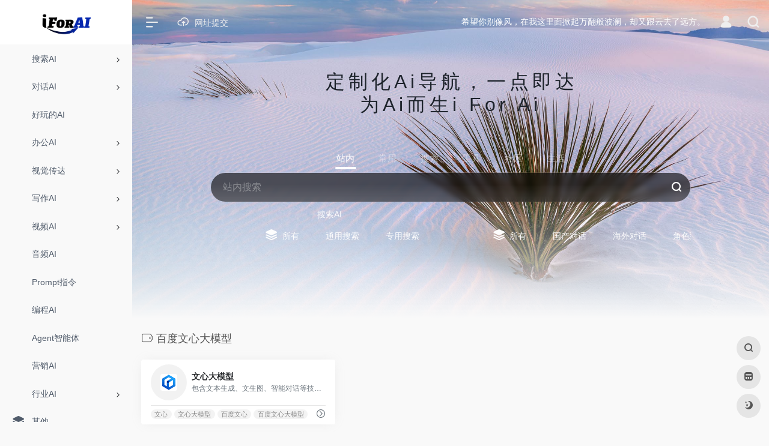

--- FILE ---
content_type: text/html; charset=UTF-8
request_url: https://iforai.com/sitetag/%E7%99%BE%E5%BA%A6%E6%96%87%E5%BF%83%E5%A4%A7%E6%A8%A1%E5%9E%8B/
body_size: 17749
content:
<!DOCTYPE html><html lang="zh-Hans" class="io-grey-mode"><head> <script> var default_c = "io-grey-mode"; var night = document.cookie.replace(/(?:(?:^|.*;\s*)io_night_mode\s*\=\s*([^;]*).*$)|^.*$/, "$1"); try { if (night === "0" || (!night && window.matchMedia("(prefers-color-scheme: dark)").matches)) { document.documentElement.classList.add("io-black-mode"); document.documentElement.classList.remove(default_c); } else { document.documentElement.classList.remove("io-black-mode"); document.documentElement.classList.add(default_c); } } catch (_) {}</script><meta charset="UTF-8"><meta name="renderer" content="webkit"><meta name="force-rendering" content="webkit"><meta http-equiv="X-UA-Compatible" content="IE=edge, chrome=1"><meta name="viewport" content="width=device-width, initial-scale=1.0, user-scalable=0, minimum-scale=1.0, maximum-scale=0.0, viewport-fit=cover"><title>百度文心大模型 | i For AI - 人工智能AI工具，一站式导航</title><meta name="theme-color" content="#f9f9f9" /><meta name="keywords" content="百度文心大模型,i For AI - 人工智能AI工具，一站式导航" /><meta name="description" content="探索人工智能领域的无限可能性。在 I For AI，我们为您提供了丰富的人工智能工具和资源，助您更好地了解和应用人工智能技术。Welcome to I For AI - your one-stop AI tool navigation. Here, you can discover the latest and most comprehensive AI tools and resources." /><meta property="og:type" content="article"><meta property="og:url" content="https://iforai.com/sitetag/%e7%99%be%e5%ba%a6%e6%96%87%e5%bf%83%e5%a4%a7%e6%a8%a1%e5%9e%8b/"/> <meta property="og:title" content="百度文心大模型 | i For AI - 人工智能AI工具，一站式导航"><meta property="og:description" content="探索人工智能领域的无限可能性。在 I For AI，我们为您提供了丰富的人工智能工具和资源，助您更好地了解和应用人工智能技术。Welcome to I For AI - your one-stop AI tool navigation. Here, you can discover the latest and most comprehensive AI tools and resources."><meta property="og:image" content="https://www.iforai.com/wp-content/uploads/2023/04/iForAI173x80.png"><meta property="og:site_name" content="i For AI &#8211; 人工智能AI工具，一站式导航"><link rel="shortcut icon" href="https://www.iforai.com/wp-content/uploads/2023/04/i80x80.png"><link rel="apple-touch-icon" href="https://www.iforai.com/wp-content/uploads/2023/04/i80x80.png"><!--[if IE]><script src="https://iforai.com/wp-content/themes/onenav/js/html5.min.js"></script><![endif]--><meta name='robots' content='max-image-preview:large' /> <style>img:is([sizes="auto" i], [sizes^="auto," i]) { contain-intrinsic-size: 3000px 1500px }</style> <link rel='dns-prefetch' href='//iforai.com' /><link rel='dns-prefetch' href='//lf9-cdn-tos.bytecdntp.com' /><link rel='dns-prefetch' href='//lf6-cdn-tos.bytecdntp.com' /><style id='classic-theme-styles-inline-css' type='text/css'>/*! This file is auto-generated */.wp-block-button__link{color:#fff;background-color:#32373c;border-radius:9999px;box-shadow:none;text-decoration:none;padding:calc(.667em + 2px) calc(1.333em + 2px);font-size:1.125em}.wp-block-file__button{background:#32373c;color:#fff;text-decoration:none}</style><link rel='stylesheet' id='iconfont-css' href='https://iforai.com/wp-content/themes/onenav/css/iconfont.css?ver=4.1810' type='text/css' media='all' /><link rel='stylesheet' id='font-awesome-css' href='//lf9-cdn-tos.bytecdntp.com/cdn/expire-1-M/font-awesome/5.15.4/css/all.min.css' type='text/css' media='all' /><link rel='stylesheet' id='font-awesome4-css' href='//lf6-cdn-tos.bytecdntp.com/cdn/expire-1-M/font-awesome/5.15.4/css/v4-shims.min.css' type='text/css' media='all' /><link rel='stylesheet' id='bootstrap-css' href='https://iforai.com/wp-content/themes/onenav/css/bootstrap.min.css?ver=4.1810' type='text/css' media='all' /><link rel='stylesheet' id='style-css' href='https://iforai.com/wp-content/themes/onenav/css/style.min.css?ver=4.1810' type='text/css' media='all' /><script type="text/javascript" src="https://iforai.com/wp-content/themes/onenav/js/jquery.min.js?ver=4.1810" id="jquery-js"></script><script type="text/javascript" id="jquery-js-after">/* <![CDATA[ *//* <![CDATA[ */ function loadFunc(func) {if (document.all){window.attachEvent("onload",func);}else{window.addEventListener("load",func,false);}} /* ]]]]><![CDATA[> *//* ]]> */</script> <script type="text/javascript"> (function(c,l,a,r,i,t,y){ c[a]=c[a]||function(){(c[a].q=c[a].q||[]).push(arguments)};t=l.createElement(r);t.async=1; t.src="https://www.clarity.ms/tag/"+i+"?ref=wordpress";y=l.getElementsByTagName(r)[0];y.parentNode.insertBefore(t,y); })(window, document, "clarity", "script", "gyynw5qev9"); </script> <style>.customize-width{max-width:1900px}.sidebar-nav{width:220px}@media (min-width: 768px){.main-content{margin-left:220px;}.main-content .page-header{left:220px;}}</style><script>(function(a,b){a.ioLetterAvatar=function(d,l,j){d=d||"";l=l||60;var h="#1abc9c #2ecc71 #3498db #9b59b6 #3fe95e #16a085 #27ae60 #2980b9 #8e44ad #fc3e50 #f1c40f #e67e22 #e74c3c #00bcd4 #95aa36 #f39c12 #d35400 #c0392b #b2df1e #7ffc8d".split(" "),f,c,k,g,e,i,t,m;f=String(d).toUpperCase();f=f?f.charAt(0):"?";if(a.devicePixelRatio){l=(l*a.devicePixelRatio)}c=parseInt((((f=="?"?72:f.charCodeAt(0))-64)*12345).toString().slice(0,5));k=c%(h.length-1);t=(c+1)%(h.length-1);m=(c-1)%(h.length-1);g=b.createElement("canvas");g.width=l;g.height=l;e=g.getContext("2d");e.fillStyle=j?j:h[k];e.fillRect(0,0,g.width,g.height); e.arc((c*180)%l,(c*150)%l, (c/120)%l ,0 ,360 );e.fillStyle=h[t];e.globalAlpha = .6;e.fill();e.save();e.beginPath();e.fillStyle=h[m];e.globalAlpha = .4;e.arc((c*20)%l,(c*50)%l, ((99999-c)/80)%l,0 ,360 );e.fill();e.font=Math.round(g.width/2)+"px 'Microsoft Yahei'";e.textAlign="center";e.fillStyle="#fff";e.globalAlpha = 1;e.fillText(f,l/2,l/1.5);i=g.toDataURL();g=null;return i}})(window,document);</script><link rel="icon" href="https://iforai.com/wp-content/uploads/2023/04/cropped-i512x512-32x32.png" sizes="32x32" /><link rel="icon" href="https://iforai.com/wp-content/uploads/2023/04/cropped-i512x512-192x192.png" sizes="192x192" /><link rel="apple-touch-icon" href="https://iforai.com/wp-content/uploads/2023/04/cropped-i512x512-180x180.png" /><meta name="msapplication-TileImage" content="https://iforai.com/wp-content/uploads/2023/04/cropped-i512x512-270x270.png" /><!-- 自定义代码 --><meta name="baidu-site-verification" content="codeva-yVYS8oDsh6" /><meta name="sogou_site_verification" content="yZMTbcTPRv" /><meta name="360-site-verification" content="7b1020538d056a4b6872223118ab34b6" /><!-- end 自定义代码 --></head> <body class="archive tax-sitetag term-336 wp-theme-onenav sidebar_no"><div id="loading"><style> .loader{width:250px;height:50px;line-height:50px;text-align:center;position:absolute;top:50%;left:50%;transform:translate(-50%,-50%);font-family:helvetica,arial,sans-serif;text-transform:uppercase;font-weight:900;color:#f1404b;letter-spacing:0.2em}.loader::before,.loader::after{content:"";display:block;width:15px;height:15px;background:#f1404b;position:absolute;animation:load .7s infinite alternate ease-in-out}.loader::before{top:0}.loader::after{bottom:0}@keyframes load{0%{left:0;height:30px;width:15px}50%{height:8px;width:40px}100%{left:235px;height:30px;width:15px}}</style><div class="loader">Loading...</div></div> <div id="sidebar" class="sticky sidebar-nav fade"> <div class="modal-dialog h-100 sidebar-nav-inner"> <div class="sidebar-logo border-bottom border-color"> <!-- logo --> <div class="logo overflow-hidden"> <a href="https://iforai.com" class="logo-expanded"> <img src="https://iforai.com/wp-content/uploads/2023/04/iForAI_Light.png" height="40" class="logo-light" alt="i For AI &#8211; 人工智能AI工具，一站式导航"> <img src="https://iforai.com/wp-content/uploads/2023/04/iForAI_Dark.png" height="40" class="logo-dark d-none" alt="i For AI &#8211; 人工智能AI工具，一站式导航"> </a> <a href="https://iforai.com" class="logo-collapsed"> <img src="https://www.iforai.com/wp-content/uploads/2023/04/i80x80.png" height="40" class="logo-light" alt="i For AI &#8211; 人工智能AI工具，一站式导航"> <img src="https://iforai.com/wp-content/uploads/2023/04/i512x512White.png" height="40" class="logo-dark d-none" alt="i For AI &#8211; 人工智能AI工具，一站式导航"> </a> </div> <!-- logo end --> </div> <div class="sidebar-menu flex-fill"> <div class="sidebar-scroll" > <div class="sidebar-menu-inner"> <ul> <li class="sidebar-item"> <a href="https://iforai.com/#term-1828" class="" data-change="https://iforai.com/#term-1828"> <i class="fab fa-searchengin icon-fw icon-lg"></i> <span>搜索AI</span> </a> <i class="iconfont icon-arrow-r-m sidebar-more text-sm"></i> <ul > <li> <a href="https://iforai.com/#term-1828-1828" class=""><span>所有</span></a> </li> <li> <a href="https://iforai.com/#term-1828-2417" class=""><span>通用搜索</span></a> </li> <li> <a href="https://iforai.com/#term-1828-2418" class=""><span>专用搜索</span></a> </li> </ul> </li> <li class="sidebar-item"> <a href="https://iforai.com/#term-5" class="" data-change="https://iforai.com/#term-5"> <i class="fab fa-rocketchat icon-fw icon-lg"></i> <span>对话AI</span> </a> <i class="iconfont icon-arrow-r-m sidebar-more text-sm"></i> <ul > <li> <a href="https://iforai.com/#term-5-5" class=""><span>所有</span></a> </li> <li> <a href="https://iforai.com/#term-5-2402" class=""><span>国产对话</span></a> </li> <li> <a href="https://iforai.com/#term-5-2403" class=""><span>海外对话</span></a> </li> <li> <a href="https://iforai.com/#term-5-2405" class=""><span>角色型对话</span></a> </li> <li> <a href="https://iforai.com/#term-5-2404" class=""><span>专用型对话</span></a> </li> <li> <a href="https://iforai.com/#term-5-2462" class=""><span>无需魔法聚合类</span></a> </li> <li> <a href="https://iforai.com/#term-5-2463" class=""><span>需要魔法聚合类</span></a> </li> </ul> </li> <li class="sidebar-item"> <a href="https://iforai.com/#term-385" class=""> <i class="fas fa-laugh-squint icon-fw icon-lg"></i> <span>好玩的AI</span> </a> </li> <li class="sidebar-item"> <a href="https://iforai.com/#term-1141" class="" data-change="https://iforai.com/#term-1141"> <i class="fas fa-address-card icon-fw icon-lg"></i> <span>办公AI</span> </a> <i class="iconfont icon-arrow-r-m sidebar-more text-sm"></i> <ul > <li> <a href="https://iforai.com/#term-1141-1141" class=""><span>所有</span></a> </li> <li> <a href="https://iforai.com/#term-1141-2583" class=""><span>综合工作台</span></a> </li> <li> <a href="https://iforai.com/#term-1141-2574" class=""><span>PPT演示</span></a> </li> <li> <a href="https://iforai.com/#term-1141-2611" class=""><span>Excel数据</span></a> </li> <li> <a href="https://iforai.com/#term-1141-2635" class=""><span>会议提效</span></a> </li> <li> <a href="https://iforai.com/#term-1141-2619" class=""><span>PDF</span></a> </li> <li> <a href="https://iforai.com/#term-1141-2004" class=""><span>文档整理</span></a> </li> <li> <a href="https://iforai.com/#term-1141-2708" class=""><span>简历神器</span></a> </li> <li> <a href="https://iforai.com/#term-1141-908" class=""><span>邮件</span></a> </li> <li> <a href="https://iforai.com/#term-1141-1992" class=""><span>翻译</span></a> </li> <li> <a href="https://iforai.com/#term-1141-2005" class=""><span>图表/流程图/脑图</span></a> </li> </ul> </li> <li class="sidebar-item"> <a href="https://iforai.com/#term-4" class="" data-change="https://iforai.com/#term-4"> <i class="fas fa-eye icon-fw icon-lg"></i> <span>视觉传达</span> </a> <i class="iconfont icon-arrow-r-m sidebar-more text-sm"></i> <ul > <li> <a href="https://iforai.com/#term-4-4" class=""><span>所有</span></a> </li> <li> <a href="https://iforai.com/#term-4-955" class=""><span>通用绘画</span></a> </li> <li> <a href="https://iforai.com/#term-4-3111" class=""><span>专用绘画</span></a> </li> <li> <a href="https://iforai.com/#term-4-2566" class=""><span>综合工作台</span></a> </li> <li> <a href="https://iforai.com/#term-4-2571" class=""><span>Logo</span></a> </li> <li> <a href="https://iforai.com/#term-4-720" class=""><span>头像/形象</span></a> </li> <li> <a href="https://iforai.com/#term-4-2919" class=""><span>抠图换背景</span></a> </li> <li> <a href="https://iforai.com/#term-4-2567" class=""><span>无损放大</span></a> </li> <li> <a href="https://iforai.com/#term-4-2570" class=""><span>清晰修复</span></a> </li> <li> <a href="https://iforai.com/#term-4-3010" class=""><span>去水印</span></a> </li> <li> <a href="https://iforai.com/#term-4-699" class=""><span>3D</span></a> </li> <li> <a href="https://iforai.com/#term-4-3047" class=""><span>插画动漫</span></a> </li> <li> <a href="https://iforai.com/#term-4-958" class=""><span>编辑器</span></a> </li> <li> <a href="https://iforai.com/#term-4-956" class=""><span>商业拍摄</span></a> </li> <li> <a href="https://iforai.com/#term-4-959" class=""><span>UI/UX</span></a> </li> <li> <a href="https://iforai.com/#term-4-3110" class=""><span>换脸换装</span></a> </li> <li> <a href="https://iforai.com/#term-4-975" class=""><span>其他</span></a> </li> </ul> </li> <li class="sidebar-item"> <a href="https://iforai.com/#term-6" class="" data-change="https://iforai.com/#term-6"> <i class="fas fa-pen-alt icon-fw icon-lg"></i> <span>写作AI</span> </a> <i class="iconfont icon-arrow-r-m sidebar-more text-sm"></i> <ul > <li> <a href="https://iforai.com/#term-6-6" class=""><span>所有</span></a> </li> <li> <a href="https://iforai.com/#term-6-1144" class=""><span>通用写作</span></a> </li> <li> <a href="https://iforai.com/#term-6-800" class=""><span>广告文案</span></a> </li> <li> <a href="https://iforai.com/#term-6-3125" class=""><span>SEO</span></a> </li> <li> <a href="https://iforai.com/#term-6-3142" class=""><span>公文写作</span></a> </li> <li> <a href="https://iforai.com/#term-6-3124" class=""><span>学术论文</span></a> </li> <li> <a href="https://iforai.com/#term-6-1145" class=""><span>语法检测</span></a> </li> <li> <a href="https://iforai.com/#term-6-1139" class=""><span>AI内容检测</span></a> </li> </ul> </li> <li class="sidebar-item"> <a href="https://iforai.com/#term-7" class="" data-change="https://iforai.com/#term-7"> <i class="fas fa-video icon-fw icon-lg"></i> <span>视频AI</span> </a> <i class="iconfont icon-arrow-r-m sidebar-more text-sm"></i> <ul > <li> <a href="https://iforai.com/#term-7-7" class=""><span>ALL</span></a> </li> <li> <a href="https://iforai.com/#term-7-3597" class=""><span>视频生成</span></a> </li> <li> <a href="https://iforai.com/#term-7-3598" class=""><span>视频剪辑</span></a> </li> <li> <a href="https://iforai.com/#term-7-3599" class=""><span>虚拟数智人</span></a> </li> <li> <a href="https://iforai.com/#term-7-3604" class=""><span>视频换脸</span></a> </li> <li> <a href="https://iforai.com/#term-7-3603" class=""><span>对口型/换唇</span></a> </li> <li> <a href="https://iforai.com/#term-7-3600" class=""><span>视频切片</span></a> </li> <li> <a href="https://iforai.com/#term-7-3606" class=""><span>动作捕捉</span></a> </li> <li> <a href="https://iforai.com/#term-7-3602" class=""><span>音视频转录</span></a> </li> <li> <a href="https://iforai.com/#term-7-3601" class=""><span>字幕/翻译</span></a> </li> </ul> </li> <li class="sidebar-item"> <a href="https://iforai.com/#term-8" class=""> <i class="fas fa-file-audio icon-fw icon-lg"></i> <span>音频AI</span> </a> </li> <li class="sidebar-item"> <a href="https://iforai.com/#term-687" class=""> <i class="fas fa-book icon-fw icon-lg"></i> <span>Prompt指令</span> </a> </li> <li class="sidebar-item"> <a href="https://iforai.com/#term-9" class=""> <i class="fas fa-code icon-fw icon-lg"></i> <span>编程AI</span> </a> </li> <li class="sidebar-item"> <a href="https://iforai.com/#term-3478" class=""> <i class="fas fa-robot icon-fw icon-lg"></i> <span>Agent智能体</span> </a> </li> <li class="sidebar-item"> <a href="https://iforai.com/#term-11" class=""> <i class="fab fa-internet-explorer icon-fw icon-lg"></i> <span>营销AI</span> </a> </li> <li class="sidebar-item"> <a href="https://iforai.com/#term-10" class="" data-change="https://iforai.com/#term-10"> <i class="fas fa-landmark icon-fw icon-lg"></i> <span>行业AI</span> </a> <i class="iconfont icon-arrow-r-m sidebar-more text-sm"></i> <ul > <li> <a href="https://iforai.com/#term-10-10" class=""><span>所有</span></a> </li> <li> <a href="https://iforai.com/#term-10-957" class=""><span>电子商务</span></a> </li> <li> <a href="https://iforai.com/#term-10-837" class=""><span>客服AI</span></a> </li> <li> <a href="https://iforai.com/#term-10-902" class=""><span>教育</span></a> </li> </ul> </li> <li class="sidebar-item"> <a href="https://iforai.com/#term-14" class=""> <i class="iconfont icon-category icon-fw icon-lg"></i> <span>其他</span> </a> </li> <li class="sidebar-item"> <a href="https://iforai.com/#term-455" class=""> <i class="far fa-newspaper icon-fw icon-lg"></i> <span>AI资讯</span> </a> </li> <li class="sidebar-item"> <a href="https://iforai.com/#term-486" class=""> <i class="fab fa-studiovinari icon-fw icon-lg"></i> <span>学习AI</span> </a> </li> <li class="sidebar-item"> <a href="https://iforai.com/#term-976" class=""> <i class="iconfont icon-min-app icon-fw icon-lg"></i> <span>大模型</span> </a> </li> <li class="sidebar-item"> <a href="https://iforai.com/submit_website/" target=""> <i class="iconfont icon-upload icon-fw icon-lg"></i> <span>网址提交</span> </a> </li> </ul> </div> </div> </div> <div class="border-top py-2 border-color"> <div class="flex-bottom"> <ul> </ul> </div> </div> </div> </div> <div class="main-content flex-fill"> <div class="big-header-banner header-nav"> <div id="header" class="page-header sticky"> <div class="navbar navbar-expand-md"> <div class="container-fluid p-0 position-relative"> <div class="position-absolute w-100 text-center"> <a href="https://iforai.com" class="navbar-brand d-md-none m-0" title="i For AI &#8211; 人工智能AI工具，一站式导航"> <img src="https://iforai.com/wp-content/uploads/2023/04/iForAI_Light.png" class="logo-light" alt="i For AI &#8211; 人工智能AI工具，一站式导航" height="30"> <img src="https://iforai.com/wp-content/uploads/2023/04/iForAI_Dark.png" class="logo-dark d-none" alt="i For AI &#8211; 人工智能AI工具，一站式导航" height="30"> </a> </div> <div class="nav-item d-md-none mobile-menu py-2 position-relative"><a href="javascript:" id="sidebar-switch" data-toggle="modal" data-target="#sidebar"><i class="iconfont icon-classification icon-lg"></i></a></div> <div class="collapse navbar-collapse order-2 order-md-1"> <div class="header-mini-btn"> <label> <input id="mini-button" type="checkbox" checked="checked"> <svg viewBox="0 0 100 100" xmlns="http://www.w3.org/2000/svg"> <path class="line--1" d="M0 40h62c18 0 18-20-17 5L31 55"></path> <path class="line--2" d="M0 50h80"></path> <path class="line--3" d="M0 60h62c18 0 18 20-17-5L31 45"></path> </svg> </label> </div> <ul class="navbar-nav navbar-top site-menu mr-4"> <li id="menu-item-1402" class="menu-item menu-item-type-post_type menu-item-object-page menu-item-1402"><a href="https://iforai.com/submit_website/"> <i class="iconfont icon-upload icon-fw icon-lg"></i> <span>网址提交</span></a></li> </ul> </div> <ul class="nav navbar-menu text-xs order-1 order-md-2 position-relative"> <!-- 一言 --> <li class="nav-item mr-3 mr-lg-0 d-none d-lg-block"> <div class="text-sm overflowClip_1"> <script src="//v1.hitokoto.cn/?encode=js&select=%23hitokoto" defer></script><span id="hitokoto"></span> </div> </li> <!-- 一言 end --> <li class="nav-login ml-3 ml-md-4"> <a href="https://iforai.com/login/?redirect_to=https://iforai.com/sitetag/%E7%99%BE%E5%BA%A6%E6%96%87%E5%BF%83%E5%A4%A7%E6%A8%A1%E5%9E%8B" title="登录"><i class="iconfont icon-user icon-lg"></i></a> </li> <li class="nav-search ml-3 ml-md-4"> <a href="javascript:" data-toggle="modal" data-target="#search-modal"><i class="iconfont icon-search icon-lg"></i></a> </li> </ul> </div> </div> </div> <div class="placeholder"></div> </div><div class="header-big bg-gradual css-bing mb-4" style="background-image: url(https://iforai.com/wp-content/uploads/bing/1769040000_1920x1080.jpg)"> <div class="s-search"><div id="search" class="s-search mx-auto"> <div class="big-title text-center mb-3 mb-md-5 mt-2"> <h2 class="h1" style="letter-spacing: 6px;"><p style="font-size:24pt;text-indent: 3px">定制化Ai导航，一点即达<br />为Ai而生i For Ai</p></h2> </div> <div id="search-list-menu" class=""> <div class="s-type text-center"> <div class="s-type-list big tab-auto-scrollbar overflow-x-auto"> <div class="anchor" style="position: absolute; left: 50%; opacity: 0;"></div> <label for="type-big-zhannei" class="active" data-page="home" data-id="group-z"><span>站内</span></label><label for="type-baidu" data-page="home" data-id="group-a"><span>常用</span></label><label for="type-baidu1" data-page="home" data-id="group-b"><span>搜索</span></label><label for="type-br" data-page="home" data-id="group-c"><span>工具</span></label><label for="type-zhihu" data-page="home" data-id="group-d"><span>社区</span></label><label for="type-taobao1" data-page="home" data-id="group-e"><span>生活</span></label> </div> </div> </div> <form action="https://iforai.com?s=" method="get" target="_blank" class="super-search-fm"> <input type="text" id="search-text" class="form-control smart-tips search-key" zhannei="" placeholder="输入关键字搜索" style="outline:0" autocomplete="off" data-status="true"> <button type="submit" id="btn_search"><i class="iconfont icon-search"></i></button> </form> <div id="search-list" class="hide-type-list"> <div class="search-group justify-content-center group-z s-current"> <ul class="search-type tab-auto-scrollbar overflow-x-auto"> <li ><input checked="checked" hidden="" type="radio" name="type" data-page="home" id="type-big-zhannei" value="https://iforai.com/?post_type=sites&amp;s=" data-placeholder="站内搜索"></li> <li id="menu-item-1720" class="menu-item menu-item-type-taxonomy menu-item-object-favorites menu-item-has-children menu-item-1720"><a href="https://iforai.com/favorites/ai-search-engines/"> <i class="fab fa-searchengin icon-fw icon-lg"></i> <span>搜索AI</span></a><ul class="sub-menu"> <li id="menu-item-2322" class="menu-item menu-item-type-taxonomy menu-item-object-favorites menu-item-2322"><a href="https://iforai.com/favorites/ai-search-engines/"> <i class="iconfont icon-category icon-fw icon-lg"></i> <span>所有</span></a></li> <li id="menu-item-2321" class="menu-item menu-item-type-taxonomy menu-item-object-favorites menu-item-2321"><a href="https://iforai.com/favorites/general-search/"> <i class="fas fa-search icon-fw icon-lg"></i> <span>通用搜索</span></a></li> <li id="menu-item-2320" class="menu-item menu-item-type-taxonomy menu-item-object-favorites menu-item-2320"><a href="https://iforai.com/favorites/specialized-search/"> <i class="fas fa-search-plus icon-fw icon-lg"></i> <span>专用搜索</span></a></li></ul></li><li id="menu-item-31" class="menu-item menu-item-type-taxonomy menu-item-object-favorites menu-item-has-children menu-item-31"><a href="https://iforai.com/favorites/conversational-ai/"> <i class="fab fa-rocketchat icon-fw icon-lg"></i> <span>对话AI</span></a><ul class="sub-menu"> <li id="menu-item-2323" class="menu-item menu-item-type-taxonomy menu-item-object-favorites menu-item-2323"><a href="https://iforai.com/favorites/conversational-ai/"> <i class="iconfont icon-category icon-fw icon-lg"></i> <span>所有</span></a></li> <li id="menu-item-2296" class="menu-item menu-item-type-taxonomy menu-item-object-favorites menu-item-2296"><a href="https://iforai.com/favorites/domestic_chat/"> <i class="fas fa-star icon-fw icon-lg"></i> <span>国产对话</span></a></li> <li id="menu-item-2297" class="menu-item menu-item-type-taxonomy menu-item-object-favorites menu-item-2297"><a href="https://iforai.com/favorites/international_chat/"> <i class="far fa-paper-plane icon-fw icon-lg"></i> <span>海外对话</span></a></li> <li id="menu-item-2298" class="menu-item menu-item-type-taxonomy menu-item-object-favorites menu-item-2298"><a href="https://iforai.com/favorites/character_chat/"> <i class="fas fa-snowman icon-fw icon-lg"></i> <span>角色型对话</span></a></li> <li id="menu-item-2295" class="menu-item menu-item-type-taxonomy menu-item-object-favorites menu-item-2295"><a href="https://iforai.com/favorites/specialized_chat/"> <i class="fas fa-arrows-alt icon-fw icon-lg"></i> <span>专用型对话</span></a></li> <li id="menu-item-2351" class="menu-item menu-item-type-taxonomy menu-item-object-favorites menu-item-2351"><a href="https://iforai.com/favorites/freegpt_domestic/"> <i class="fab fa-free-code-camp icon-fw icon-lg"></i> <span>无需魔法聚合类</span></a></li> <li id="menu-item-2352" class="menu-item menu-item-type-taxonomy menu-item-object-favorites menu-item-2352"><a href="https://iforai.com/favorites/free_international/"> <i class="fab fa-freebsd icon-fw icon-lg"></i> <span>需要魔法聚合类</span></a></li></ul></li><li id="menu-item-186" class="menu-item menu-item-type-taxonomy menu-item-object-favorites menu-item-186"><a href="https://iforai.com/favorites/fun-ai-tools/"> <i class="fas fa-laugh-squint icon-fw icon-lg"></i> <span>好玩的AI</span></a></li><li id="menu-item-1799" class="menu-item menu-item-type-taxonomy menu-item-object-favorites menu-item-has-children menu-item-1799"><a href="https://iforai.com/favorites/office-ai/"> <i class="fas fa-address-card icon-fw icon-lg"></i> <span>办公AI</span></a><ul class="sub-menu"> <li id="menu-item-1800" class="menu-item menu-item-type-taxonomy menu-item-object-favorites menu-item-1800"><a href="https://iforai.com/favorites/office-ai/"> <i class="far fa-address-card icon-fw icon-lg"></i> <span>所有</span></a></li> <li id="menu-item-2844" class="menu-item menu-item-type-taxonomy menu-item-object-favorites menu-item-2844"><a href="https://iforai.com/favorites/integrated-office-ai/"> <i class="iconfont icon-category icon-fw icon-lg"></i> <span>综合工作台</span></a></li> <li id="menu-item-2673" class="menu-item menu-item-type-taxonomy menu-item-object-favorites menu-item-2673"><a href="https://iforai.com/favorites/ppt-ai-tools/"> <i class="fas fa-file-powerpoint icon-fw icon-lg"></i> <span>PPT演示</span></a></li> <li id="menu-item-2744" class="menu-item menu-item-type-taxonomy menu-item-object-favorites menu-item-2744"><a href="https://iforai.com/favorites/excel-ai-tools/"> <i class="fas fa-file-excel icon-fw icon-lg"></i> <span>Excel数据</span></a></li> <li id="menu-item-2798" class="menu-item menu-item-type-taxonomy menu-item-object-favorites menu-item-2798"><a href="https://iforai.com/favorites/ai-meeting-tools/"> <i class="fas fa-people-arrows icon-fw icon-lg"></i> <span>会议提效</span></a></li> <li id="menu-item-2748" class="menu-item menu-item-type-taxonomy menu-item-object-favorites menu-item-2748"><a href="https://iforai.com/favorites/pdf-ai-tools/"> <i class="fas fa-file-pdf icon-fw icon-lg"></i> <span>PDF</span></a></li> <li id="menu-item-1805" class="menu-item menu-item-type-taxonomy menu-item-object-favorites menu-item-1805"><a href="https://iforai.com/favorites/document-ai/"> <i class="fas fa-file-word icon-fw icon-lg"></i> <span>文档整理</span></a></li> <li id="menu-item-2832" class="menu-item menu-item-type-taxonomy menu-item-object-favorites menu-item-2832"><a href="https://iforai.com/favorites/resume-ai-tools/"> <i class="iconfont icon-category icon-fw icon-lg"></i> <span>简历神器</span></a></li> <li id="menu-item-593" class="menu-item menu-item-type-taxonomy menu-item-object-favorites menu-item-593"><a href="https://iforai.com/favorites/ai-email-tools/"> <i class="iconfont icon-category icon-fw icon-lg"></i> <span>邮件</span></a></li> <li id="menu-item-1798" class="menu-item menu-item-type-taxonomy menu-item-object-favorites menu-item-1798"><a href="https://iforai.com/favorites/ai-translation/"> <i class="fas fa-arrows-alt-h icon-fw icon-lg"></i> <span>翻译</span></a></li> <li id="menu-item-1806" class="menu-item menu-item-type-taxonomy menu-item-object-favorites menu-item-1806"><a href="https://iforai.com/favorites/ai-graph-tools/"> <i class="fas fa-sitemap icon-fw icon-lg"></i> <span>图表/流程图/脑图</span></a></li></ul></li><li id="menu-item-26" class="menu-item menu-item-type-taxonomy menu-item-object-favorites menu-item-has-children menu-item-26"><a href="https://iforai.com/favorites/ai-design-tools/"> <i class="fas fa-eye icon-fw icon-lg"></i> <span>视觉传达</span></a><ul class="sub-menu"> <li id="menu-item-337" class="menu-item menu-item-type-taxonomy menu-item-object-favorites menu-item-337"><a href="https://iforai.com/favorites/ai-design-tools/"> <i class="iconfont icon-category icon-fw icon-lg"></i> <span>所有</span></a></li> <li id="menu-item-675" class="menu-item menu-item-type-taxonomy menu-item-object-favorites menu-item-675"><a href="https://iforai.com/favorites/painting-generation-ai/"> <i class="fas fa-pencil-alt icon-fw icon-lg"></i> <span>通用绘画</span></a></li> <li id="menu-item-3311" class="menu-item menu-item-type-taxonomy menu-item-object-favorites menu-item-3311"><a href="https://iforai.com/favorites/specialized-art-ai/"> <i class="fas fa-infinity icon-fw icon-lg"></i> <span>专用绘画</span></a></li> <li id="menu-item-3229" class="menu-item menu-item-type-taxonomy menu-item-object-favorites menu-item-3229"><a href="https://iforai.com/favorites/all-in-one-ai-image-processing/"> <i class="fas fa-toolbox icon-fw icon-lg"></i> <span>综合工作台</span></a></li> <li id="menu-item-2967" class="menu-item menu-item-type-taxonomy menu-item-object-favorites menu-item-2967"><a href="https://iforai.com/favorites/brand-logo-ai-design/"> <i class="far fa-lightbulb icon-fw icon-lg"></i> <span>Logo</span></a></li> <li id="menu-item-336" class="menu-item menu-item-type-taxonomy menu-item-object-favorites menu-item-336"><a href="https://iforai.com/favorites/headshot-avatar-creation-ai/"> <i class="fas fa-head-side-virus icon-fw icon-lg"></i> <span>头像/形象</span></a></li> <li id="menu-item-3070" class="menu-item menu-item-type-taxonomy menu-item-object-favorites menu-item-3070"><a href="https://iforai.com/favorites/ai-background-replacement/"> <i class="fas fa-bullseye icon-fw icon-lg"></i> <span>抠图换背景</span></a></li> <li id="menu-item-3104" class="menu-item menu-item-type-taxonomy menu-item-object-favorites menu-item-3104"><a href="https://iforai.com/favorites/ai-resize/"> <i class="fas fa-pencil-ruler icon-fw icon-lg"></i> <span>无损放大</span></a></li> <li id="menu-item-3204" class="menu-item menu-item-type-taxonomy menu-item-object-favorites menu-item-3204"><a href="https://iforai.com/favorites/ai-image-detail-recovery/"> <i class="far fa-eye icon-fw icon-lg"></i> <span>清晰修复</span></a></li> <li id="menu-item-3121" class="menu-item menu-item-type-taxonomy menu-item-object-favorites menu-item-3121"><a href="https://iforai.com/favorites/ai-watermark-removal/"> <i class="fas fa-remove-format icon-fw icon-lg"></i> <span>去水印</span></a></li> <li id="menu-item-335" class="menu-item menu-item-type-taxonomy menu-item-object-favorites menu-item-335"><a href="https://iforai.com/favorites/3d-ai-design/"> <i class="iconfont icon-category icon-fw icon-lg"></i> <span>3D</span></a></li> <li id="menu-item-3196" class="menu-item menu-item-type-taxonomy menu-item-object-favorites menu-item-3196"><a href="https://iforai.com/favorites/ai-illustration-anime-picturebook/"> <i class="iconfont icon-category icon-fw icon-lg"></i> <span>插画动漫</span></a></li> <li id="menu-item-794" class="menu-item menu-item-type-taxonomy menu-item-object-favorites menu-item-794"><a href="https://iforai.com/favorites/image-editing-ai/"> <i class="iconfont icon-category icon-fw icon-lg"></i> <span>编辑器</span></a></li> <li id="menu-item-676" class="menu-item menu-item-type-taxonomy menu-item-object-favorites menu-item-676"><a href="https://iforai.com/favorites/product-image-ai/"> <i class="iconfont icon-category icon-fw icon-lg"></i> <span>商业拍摄</span></a></li> <li id="menu-item-683" class="menu-item menu-item-type-taxonomy menu-item-object-favorites menu-item-683"><a href="https://iforai.com/favorites/user_uxperience_design-ai/"> <i class="iconfont icon-category icon-fw icon-lg"></i> <span>UI/UX</span></a></li> <li id="menu-item-3330" class="menu-item menu-item-type-taxonomy menu-item-object-favorites menu-item-3330"><a href="https://iforai.com/favorites/ai-face-swap-attire/"> <i class="far fa-address-book icon-fw icon-lg"></i> <span>换脸换装</span></a></li> <li id="menu-item-762" class="menu-item menu-item-type-taxonomy menu-item-object-favorites menu-item-762"><a href="https://iforai.com/favorites/other-design-resources/"> <i class="iconfont icon-category icon-fw icon-lg"></i> <span>其他</span></a></li></ul></li><li id="menu-item-27" class="menu-item menu-item-type-taxonomy menu-item-object-favorites menu-item-has-children menu-item-27"><a href="https://iforai.com/favorites/ai-writing-tools/"> <i class="fas fa-pen-alt icon-fw icon-lg"></i> <span>写作AI</span></a><ul class="sub-menu"> <li id="menu-item-420" class="menu-item menu-item-type-taxonomy menu-item-object-favorites menu-item-420"><a href="https://iforai.com/favorites/ai-writing-tools/"> <i class="iconfont icon-category icon-fw icon-lg"></i> <span>所有</span></a></li> <li id="menu-item-1071" class="menu-item menu-item-type-taxonomy menu-item-object-favorites menu-item-1071"><a href="https://iforai.com/favorites/ai-general-writing/"> <i class="iconfont icon-category icon-fw icon-lg"></i> <span>通用写作</span></a></li> <li id="menu-item-421" class="menu-item menu-item-type-taxonomy menu-item-object-favorites menu-item-421"><a href="https://iforai.com/favorites/ai-ad-copywriting/"> <i class="fas fa-ad icon-fw icon-lg"></i> <span>广告文案</span></a></li> <li id="menu-item-3874" class="menu-item menu-item-type-taxonomy menu-item-object-favorites menu-item-3874"><a href="https://iforai.com/favorites/ai-seo-tools/"> <i class="fab fa-searchengin icon-fw icon-lg"></i> <span>SEO</span></a></li> <li id="menu-item-3403" class="menu-item menu-item-type-taxonomy menu-item-object-favorites menu-item-3403"><a href="https://iforai.com/favorites/ai-official-document-writing/"> <i class="fas fa-copy icon-fw icon-lg"></i> <span>公文写作</span></a></li> <li id="menu-item-3366" class="menu-item menu-item-type-taxonomy menu-item-object-favorites menu-item-3366"><a href="https://iforai.com/favorites/ai-academic-writing/"> <i class="fas fa-school icon-fw icon-lg"></i> <span>学术论文</span></a></li> <li id="menu-item-1094" class="menu-item menu-item-type-taxonomy menu-item-object-favorites menu-item-1094"><a href="https://iforai.com/favorites/grammar-spell-check-ai/"> <i class="iconfont icon-category icon-fw icon-lg"></i> <span>语法检测</span></a></li> <li id="menu-item-1095" class="menu-item menu-item-type-taxonomy menu-item-object-favorites menu-item-1095"><a href="https://iforai.com/favorites/ai-content-detection/"> <i class="iconfont icon-category icon-fw icon-lg"></i> <span>AI内容检测</span></a></li></ul></li><li id="menu-item-28" class="menu-item menu-item-type-taxonomy menu-item-object-favorites menu-item-has-children menu-item-28"><a href="https://iforai.com/favorites/video-ai-tools/"> <i class="fas fa-video icon-fw icon-lg"></i> <span>视频AI</span></a><ul class="sub-menu"> <li id="menu-item-3976" class="menu-item menu-item-type-taxonomy menu-item-object-favorites menu-item-3976"><a href="https://iforai.com/favorites/video-ai-tools/"> <i class="fas fa-file-video icon-fw icon-lg"></i> <span>ALL</span></a></li> <li id="menu-item-3980" class="menu-item menu-item-type-taxonomy menu-item-object-favorites menu-item-3980"><a href="https://iforai.com/favorites/ai-video-generation/"> <i class="far fa-file-video icon-fw icon-lg"></i> <span>视频生成</span></a></li> <li id="menu-item-3978" class="menu-item menu-item-type-taxonomy menu-item-object-favorites menu-item-3978"><a href="https://iforai.com/favorites/ai-video-editing/"> <i class="fas fa-cut icon-fw icon-lg"></i> <span>视频剪辑</span></a></li> <li id="menu-item-3977" class="menu-item menu-item-type-taxonomy menu-item-object-favorites menu-item-3977"><a href="https://iforai.com/favorites/ai-virtual-digital-human/"> <i class="fas fa-snowman icon-fw icon-lg"></i> <span>虚拟数智人</span></a></li> <li id="menu-item-3979" class="menu-item menu-item-type-taxonomy menu-item-object-favorites menu-item-3979"><a href="https://iforai.com/favorites/ai-video-face-swap/"> <i class="far fa-grin-beam-sweat icon-fw icon-lg"></i> <span>视频换脸</span></a></li> <li id="menu-item-4054" class="menu-item menu-item-type-taxonomy menu-item-object-favorites menu-item-4054"><a href="https://iforai.com/favorites/ai-lip-sync/"> <i class="fab fa-ello icon-fw icon-lg"></i> <span>对口型/换唇</span></a></li> <li id="menu-item-4093" class="menu-item menu-item-type-taxonomy menu-item-object-favorites menu-item-4093"><a href="https://iforai.com/favorites/ai-video-slicing-tools/"> <i class="fas fa-chart-pie icon-fw icon-lg"></i> <span>视频切片</span></a></li> <li id="menu-item-4076" class="menu-item menu-item-type-taxonomy menu-item-object-favorites menu-item-4076"><a href="https://iforai.com/favorites/ai-motion-capture/"> <i class="fas fa-snowboarding icon-fw icon-lg"></i> <span>动作捕捉</span></a></li> <li id="menu-item-3981" class="menu-item menu-item-type-taxonomy menu-item-object-favorites menu-item-3981"><a href="https://iforai.com/favorites/ai-audio-video-transcription/"> <i class="fas fa-transgender icon-fw icon-lg"></i> <span>音视频转录</span></a></li> <li id="menu-item-4094" class="menu-item menu-item-type-taxonomy menu-item-object-favorites menu-item-4094"><a href="https://iforai.com/favorites/ai-subtitle-translation/"> <i class="fas fa-globe icon-fw icon-lg"></i> <span>字幕/翻译</span></a></li></ul></li><li id="menu-item-29" class="menu-item menu-item-type-taxonomy menu-item-object-favorites menu-item-29"><a href="https://iforai.com/favorites/ai-audio-tools/"> <i class="fas fa-file-audio icon-fw icon-lg"></i> <span>音频AI</span></a></li><li id="menu-item-305" class="menu-item menu-item-type-taxonomy menu-item-object-favorites menu-item-305"><a href="https://iforai.com/favorites/prompt-tutorial/"> <i class="fas fa-book icon-fw icon-lg"></i> <span>Prompt指令</span></a></li><li id="menu-item-32" class="menu-item menu-item-type-taxonomy menu-item-object-favorites menu-item-32"><a href="https://iforai.com/favorites/ai-programming-tools/"> <i class="fas fa-code icon-fw icon-lg"></i> <span>编程AI</span></a></li><li id="menu-item-3861" class="menu-item menu-item-type-taxonomy menu-item-object-favorites menu-item-3861"><a href="https://iforai.com/favorites/ai-agent-tools/"> <i class="fas fa-robot icon-fw icon-lg"></i> <span>Agent智能体</span></a></li><li id="menu-item-33" class="menu-item menu-item-type-taxonomy menu-item-object-favorites menu-item-33"><a href="https://iforai.com/favorites/marketing-ai/"> <i class="fab fa-internet-explorer icon-fw icon-lg"></i> <span>营销AI</span></a></li><li id="menu-item-34" class="fal menu-item menu-item-type-taxonomy menu-item-object-favorites menu-item-has-children menu-item-34"><a href="https://iforai.com/favorites/industry-ai-tools/"> <i class="fas fa-landmark icon-fw icon-lg"></i> <span>行业AI</span></a><ul class="sub-menu"> <li id="menu-item-476" class="menu-item menu-item-type-taxonomy menu-item-object-favorites menu-item-476"><a href="https://iforai.com/favorites/industry-ai-tools/"> <i class="iconfont icon-category icon-fw icon-lg"></i> <span>所有</span></a></li> <li id="menu-item-677" class="menu-item menu-item-type-taxonomy menu-item-object-favorites menu-item-677"><a href="https://iforai.com/favorites/ecommerce-ai/"> <i class="iconfont icon-category icon-fw icon-lg"></i> <span>电子商务</span></a></li> <li id="menu-item-475" class="menu-item menu-item-type-taxonomy menu-item-object-favorites menu-item-475"><a href="https://iforai.com/favorites/customer-service-ai/"> <i class="iconfont icon-category icon-fw icon-lg"></i> <span>客服AI</span></a></li> <li id="menu-item-573" class="menu-item menu-item-type-taxonomy menu-item-object-favorites menu-item-573"><a href="https://iforai.com/favorites/educational-ai/"> <i class="iconfont icon-category icon-fw icon-lg"></i> <span>教育</span></a></li></ul></li><li id="menu-item-35" class="menu-item menu-item-type-taxonomy menu-item-object-favorites menu-item-35"><a href="https://iforai.com/favorites/other-ai-resources/"> <i class="iconfont icon-category icon-fw icon-lg"></i> <span>其他</span></a></li><li id="menu-item-216" class="menu-item menu-item-type-taxonomy menu-item-object-favorites menu-item-216"><a href="https://iforai.com/favorites/ai-news/"> <i class="far fa-newspaper icon-fw icon-lg"></i> <span>AI资讯</span></a></li><li id="menu-item-217" class="menu-item menu-item-type-taxonomy menu-item-object-favorites menu-item-217"><a href="https://iforai.com/favorites/study-materials/"> <i class="fab fa-studiovinari icon-fw icon-lg"></i> <span>学习AI</span></a></li><li id="menu-item-1276" class="menu-item menu-item-type-taxonomy menu-item-object-favorites menu-item-1276"><a href="https://iforai.com/favorites/ai-large-models/"> <i class="iconfont icon-min-app icon-fw icon-lg"></i> <span>大模型</span></a></li><li id="menu-item-1395" class="menu-item menu-item-type-post_type menu-item-object-page menu-item-1395"><a href="https://iforai.com/submit_website/"> <i class="iconfont icon-upload icon-fw icon-lg"></i> <span>网址提交</span></a></li> </ul> </div> <div class="search-group justify-content-center group-a "><ul class="search-type tab-auto-scrollbar overflow-x-auto"><li><input hidden type="radio" name="type" data-page="home" id="type-zhannei" value="/?post_type=sites&amp;s=%s%" data-placeholder="站内搜索"><label for="type-zhannei"><span class="text-muted">站内</span></label></li><li><input hidden type="radio" name="type" data-page="home" id="type-baidu" value="https://www.baidu.com/s?wd=%s%" data-placeholder="百度一下"><label for="type-baidu"><span class="text-muted">百度</span></label></li><li><input hidden type="radio" name="type" data-page="home" id="type-google" value="https://www.google.com/search?q=%s%" data-placeholder="谷歌两下"><label for="type-google"><span class="text-muted">Google</span></label></li><li><input hidden type="radio" name="type" data-page="home" id="type-bing" value="https://cn.bing.com/search?q=%s%" data-placeholder="微软Bing搜索"><label for="type-bing"><span class="text-muted">Bing</span></label></li><li><input hidden type="radio" name="type" data-page="home" id="type-taobao" value="https://s.taobao.com/search?q=%s%" data-placeholder="淘宝"><label for="type-taobao"><span class="text-muted">淘宝</span></label></li></ul></div><div class="search-group justify-content-center group-b "><ul class="search-type tab-auto-scrollbar overflow-x-auto"><li><input hidden type="radio" name="type" data-page="home" id="type-baidu1" value="https://www.baidu.com/s?wd=%s%" data-placeholder="百度一下"><label for="type-baidu1"><span class="text-muted">百度</span></label></li><li><input hidden type="radio" name="type" data-page="home" id="type-google1" value="https://www.google.com/search?q=%s%" data-placeholder="谷歌两下"><label for="type-google1"><span class="text-muted">Google</span></label></li><li><input hidden type="radio" name="type" data-page="home" id="type-360" value="https://www.so.com/s?q=%s%" data-placeholder="360好搜"><label for="type-360"><span class="text-muted">360</span></label></li><li><input hidden type="radio" name="type" data-page="home" id="type-sogo" value="https://www.sogou.com/web?query=%s%" data-placeholder="搜狗搜索"><label for="type-sogo"><span class="text-muted">搜狗</span></label></li><li><input hidden type="radio" name="type" data-page="home" id="type-bing1" value="https://cn.bing.com/search?q=%s%" data-placeholder="微软Bing搜索"><label for="type-bing1"><span class="text-muted">Bing</span></label></li><li><input hidden type="radio" name="type" data-page="home" id="type-sm" value="https://yz.m.sm.cn/s?q=%s%" data-placeholder="UC移动端搜索"><label for="type-sm"><span class="text-muted">神马</span></label></li></ul></div><div class="search-group justify-content-center group-c "><ul class="search-type tab-auto-scrollbar overflow-x-auto"><li><input hidden type="radio" name="type" data-page="home" id="type-br" value="https://seo.5118.com/%s%" data-placeholder="请输入网址(不带https://)"><label for="type-br"><span class="text-muted">权重查询</span></label></li><li><input hidden type="radio" name="type" data-page="home" id="type-links" value="https://ahrefs.5118.com/%s%" data-placeholder="请输入网址(不带https://)"><label for="type-links"><span class="text-muted">友链检测</span></label></li><li><input hidden type="radio" name="type" data-page="home" id="type-icp" value="https://icp.5118.com/domain/%s%" data-placeholder="请输入网址(不带https://)"><label for="type-icp"><span class="text-muted">备案查询</span></label></li><li><input hidden type="radio" name="type" data-page="home" id="type-seo" value="https://seo.5118.com/%s%" data-placeholder="请输入网址(不带https://)"><label for="type-seo"><span class="text-muted">SEO查询</span></label></li><li><input hidden type="radio" name="type" data-page="home" id="type-ciku" value="https://www.5118.com/seo/newrelated/%s%" data-placeholder="请输入关键词"><label for="type-ciku"><span class="text-muted">关键词挖掘</span></label></li><li><input hidden type="radio" name="type" data-page="home" id="type-51key" value="https://so.5118.com/all/%s%" data-placeholder="请输入关键词"><label for="type-51key"><span class="text-muted">素材搜索</span></label></li><li><input hidden type="radio" name="type" data-page="home" id="type-51kt" value="https://www.kt1.com/%s%" data-placeholder="请输入关键词"><label for="type-51kt"><span class="text-muted">大数据词云</span></label></li></ul></div><div class="search-group justify-content-center group-d "><ul class="search-type tab-auto-scrollbar overflow-x-auto"><li><input hidden type="radio" name="type" data-page="home" id="type-zhihu" value="https://www.zhihu.com/search?type=content&amp;q=%s%" data-placeholder="知乎"><label for="type-zhihu"><span class="text-muted">知乎</span></label></li><li><input hidden type="radio" name="type" data-page="home" id="type-wechat" value="https://weixin.sogou.com/weixin?type=2&amp;query=%s%" data-placeholder="微信"><label for="type-wechat"><span class="text-muted">微信</span></label></li><li><input hidden type="radio" name="type" data-page="home" id="type-weibo" value="https://s.weibo.com/weibo/%s%" data-placeholder="微博"><label for="type-weibo"><span class="text-muted">微博</span></label></li><li><input hidden type="radio" name="type" data-page="home" id="type-douban" value="https://www.douban.com/search?q=%s%" data-placeholder="豆瓣"><label for="type-douban"><span class="text-muted">豆瓣</span></label></li><li><input hidden type="radio" name="type" data-page="home" id="type-why" value="https://ask.seowhy.com/search/?q=%s%" data-placeholder="SEO问答社区"><label for="type-why"><span class="text-muted">搜外问答</span></label></li></ul></div><div class="search-group justify-content-center group-e "><ul class="search-type tab-auto-scrollbar overflow-x-auto"><li><input hidden type="radio" name="type" data-page="home" id="type-taobao1" value="https://s.taobao.com/search?q=%s%" data-placeholder="淘宝"><label for="type-taobao1"><span class="text-muted">淘宝</span></label></li><li><input hidden type="radio" name="type" data-page="home" id="type-jd" value="https://search.jd.com/Search?keyword=%s%" data-placeholder="京东"><label for="type-jd"><span class="text-muted">京东</span></label></li><li><input hidden type="radio" name="type" data-page="home" id="type-xiachufang" value="https://www.xiachufang.com/search/?keyword=%s%" data-placeholder="下厨房"><label for="type-xiachufang"><span class="text-muted">下厨房</span></label></li><li><input hidden type="radio" name="type" data-page="home" id="type-xiangha" value="https://www.xiangha.com/so/?q=caipu&amp;s=%s%" data-placeholder="香哈菜谱"><label for="type-xiangha"><span class="text-muted">香哈菜谱</span></label></li><li><input hidden type="radio" name="type" data-page="home" id="type-12306" value="https://www.12306.cn/?%s%" data-placeholder="12306"><label for="type-12306"><span class="text-muted">12306</span></label></li><li><input hidden type="radio" name="type" data-page="home" id="type-kd100" value="https://www.kuaidi100.com/?%s%" data-placeholder="快递100"><label for="type-kd100"><span class="text-muted">快递100</span></label></li><li><input hidden type="radio" name="type" data-page="home" id="type-qunar" value="https://www.qunar.com/?%s%" data-placeholder="去哪儿"><label for="type-qunar"><span class="text-muted">去哪儿</span></label></li></ul></div> </div> <div class="card search-smart-tips" style="display: none"> <ul></ul> </div></div></div></div> <div id="content" class="container container-lg"> <div class="content-wrap"> <div class="content-layout"> <h4 class="text-gray text-lg mb-4"> <i class="site-tag iconfont icon-tag icon-lg mr-1" id="百度文心大模型"></i>百度文心大模型 </h4> <div class="row"> <div class="url-card col-sm-6 col-md-4 col-lg-6 col-xl-4 "> <div class="url-body max "> <a href="https://wenxin.baidu.com/younger/creativeSpace?utm_source=iforai.com" target="_blank" rel=" noopener" data-id="172" data-url="https://wenxin.baidu.com/younger/creativeSpace?utm_source=iforai.com" class="card is-views mb-4 site-172" data-toggle="tooltip" data-placement="bottom" title="包含文本生成、文生图、智能对话等技能，可用于文化传媒、艺术创作、教育科研、金融保险、医疗健康等多个应用场景"> <div class="card-body py-2 px-3"> <div class="url-content align-items-center d-flex flex-fill"> <div class="url-img rounded-circle mr-2 d-flex align-items-center justify-content-center"> <img class=" lazy unfancybox" src="https://iforai.com/wp-content/themes/onenav/images/favicon.png" data-src="https://iforai.com/wp-content/uploads/2024/11/1730457698-wenxin.png" height="auto" width="auto" alt="文心大模型"> </div> <div class="url-info flex-fill"> <div class="text-sm overflowClip_1"> <strong>文心大模型</strong> </div> <p class="overflowClip_1 text-muted text-xs">包含文本生成、文生图、智能对话等技能，可用于文化传媒、艺术创作、教育科研、金融保险、医疗健康等多个应用场景</p> </div> </div> <div class="url-like"> <div class="text-muted text-xs text-center mr-1"> <span class="views"><i class="iconfont icon-chakan"></i>674</span><span class="btn-like pl-2 " data-action="post_star" data-post_type="sites" data-id="172" data-ticket="e9a74fbe4c" ><i class="star-ico iconfont icon-collection-line"></i> <span class="star-count-172">0</span></span> </div> </div> <div class="url-goto-after mt-2"> </div> </div> </a> <div class="url-goto px-3 pb-1"> <div class="d-flex align-items-center" style="white-space:nowrap"> <div class="tga text-xs py-1"> <span class="mr-1"><a href="https://iforai.com/sitetag/%e6%96%87%e5%bf%83/" rel="tag">文心</a></span><span class="mr-1"><a href="https://iforai.com/sitetag/%e6%96%87%e5%bf%83%e5%a4%a7%e6%a8%a1%e5%9e%8b/" rel="tag">文心大模型</a></span><span class="mr-1"><a href="https://iforai.com/sitetag/%e7%99%be%e5%ba%a6%e6%96%87%e5%bf%83/" rel="tag">百度文心</a></span><span class="mr-1"><a href="https://iforai.com/sitetag/%e7%99%be%e5%ba%a6%e6%96%87%e5%bf%83%e5%a4%a7%e6%a8%a1%e5%9e%8b/" rel="tag">百度文心大模型</a></span> </div> <a href="https://wenxin.baidu.com/younger/creativeSpace?utm_source=iforai.com" target="_blank" rel=" noopener" title="直达" class="togo text-center text-muted is-views" data-id="172" data-toggle="tooltip" data-placement="right"><i class="iconfont icon-goto"></i></a> </div> </div> </div> </div> </div> <div class="posts-nav mb-4"> </div> </div> </div> </div> <div class="main-footer footer-stick p-4 footer-type-def"> <div class="footer-inner "> <div class="footer-text "> <div class="footer-copyright text-xs"> © 2024 <a href="https://iforai.com/">iForAI</a> All Rights Reserved. <a href="https://www.gaincooltec.com/">泉州亘古科技</a>提供技术支持。&nbsp;&nbsp; </div> </div> </div></div></div><!-- main-content end --><footer> <div id="footer-tools" class="d-flex flex-column"> <a href="javascript:" id="go-to-up" class="btn rounded-circle go-up m-1" rel="go-top"> <i class="iconfont icon-to-up"></i> </a> <a href="javascript:" data-toggle="modal" data-target="#search-modal" class="btn rounded-circle m-1" rel="search"> <i class="iconfont icon-search"></i> </a> <a href="https://iforai.com/bookmark/" class="btn rounded-circle m-1 bookmark-home" data-toggle="tooltip" data-placement="left" title="mini 书签"> <i class="iconfont icon-minipanel"></i> </a> <a href="javascript:" id="switch-mode" class="btn rounded-circle switch-dark-mode m-1" data-toggle="tooltip" data-placement="left" title="夜间模式"> <i class="mode-ico iconfont icon-light"></i> </a> </div></footer> <div class="modal fade search-modal" id="search-modal"> <div class="modal-dialog modal-lg modal-dialog-centered"> <div class="modal-content"> <div class="modal-body"> <div id="search" class="s-search mx-auto my-4"> <div id="search-list" class="hide-type-list"> <div class="s-type"> <span></span> <div class="s-type-list"> <label for="m_type-baidu" data-page="home" data-id="group-a">常用</label><label for="m_type-baidu1" data-page="home" data-id="group-b">搜索</label><label for="m_type-br" data-page="home" data-id="group-c">工具</label><label for="m_type-zhihu" data-page="home" data-id="group-d">社区</label><label for="m_type-taobao1" data-page="home" data-id="group-e">生活</label> </div> </div> <div class="search-group group-a"><span class="type-text text-muted">常用</span><ul class="search-type"><li><input hidden type="radio" name="type2" data-page="home" id="m_type-zhannei" value="/?post_type=sites&amp;s=%s%" data-placeholder="站内搜索"><label for="m_type-zhannei"><span class="text-muted">站内</span></label></li><li><input checked="checked" hidden type="radio" name="type2" data-page="home" id="m_type-baidu" value="https://www.baidu.com/s?wd=%s%" data-placeholder="百度一下"><label for="m_type-baidu"><span class="text-muted">百度</span></label></li><li><input hidden type="radio" name="type2" data-page="home" id="m_type-google" value="https://www.google.com/search?q=%s%" data-placeholder="谷歌两下"><label for="m_type-google"><span class="text-muted">Google</span></label></li><li><input hidden type="radio" name="type2" data-page="home" id="m_type-bing" value="https://cn.bing.com/search?q=%s%" data-placeholder="微软Bing搜索"><label for="m_type-bing"><span class="text-muted">Bing</span></label></li><li><input hidden type="radio" name="type2" data-page="home" id="m_type-taobao" value="https://s.taobao.com/search?q=%s%" data-placeholder="淘宝"><label for="m_type-taobao"><span class="text-muted">淘宝</span></label></li></ul></div><div class="search-group group-b"><span class="type-text text-muted">搜索</span><ul class="search-type"><li><input hidden type="radio" name="type2" data-page="home" id="m_type-baidu1" value="https://www.baidu.com/s?wd=%s%" data-placeholder="百度一下"><label for="m_type-baidu1"><span class="text-muted">百度</span></label></li><li><input hidden type="radio" name="type2" data-page="home" id="m_type-google1" value="https://www.google.com/search?q=%s%" data-placeholder="谷歌两下"><label for="m_type-google1"><span class="text-muted">Google</span></label></li><li><input hidden type="radio" name="type2" data-page="home" id="m_type-360" value="https://www.so.com/s?q=%s%" data-placeholder="360好搜"><label for="m_type-360"><span class="text-muted">360</span></label></li><li><input hidden type="radio" name="type2" data-page="home" id="m_type-sogo" value="https://www.sogou.com/web?query=%s%" data-placeholder="搜狗搜索"><label for="m_type-sogo"><span class="text-muted">搜狗</span></label></li><li><input hidden type="radio" name="type2" data-page="home" id="m_type-bing1" value="https://cn.bing.com/search?q=%s%" data-placeholder="微软Bing搜索"><label for="m_type-bing1"><span class="text-muted">Bing</span></label></li><li><input hidden type="radio" name="type2" data-page="home" id="m_type-sm" value="https://yz.m.sm.cn/s?q=%s%" data-placeholder="UC移动端搜索"><label for="m_type-sm"><span class="text-muted">神马</span></label></li></ul></div><div class="search-group group-c"><span class="type-text text-muted">工具</span><ul class="search-type"><li><input hidden type="radio" name="type2" data-page="home" id="m_type-br" value="https://seo.5118.com/%s%" data-placeholder="请输入网址(不带https://)"><label for="m_type-br"><span class="text-muted">权重查询</span></label></li><li><input hidden type="radio" name="type2" data-page="home" id="m_type-links" value="https://ahrefs.5118.com/%s%" data-placeholder="请输入网址(不带https://)"><label for="m_type-links"><span class="text-muted">友链检测</span></label></li><li><input hidden type="radio" name="type2" data-page="home" id="m_type-icp" value="https://icp.5118.com/domain/%s%" data-placeholder="请输入网址(不带https://)"><label for="m_type-icp"><span class="text-muted">备案查询</span></label></li><li><input hidden type="radio" name="type2" data-page="home" id="m_type-seo" value="https://seo.5118.com/%s%" data-placeholder="请输入网址(不带https://)"><label for="m_type-seo"><span class="text-muted">SEO查询</span></label></li><li><input hidden type="radio" name="type2" data-page="home" id="m_type-ciku" value="https://www.5118.com/seo/newrelated/%s%" data-placeholder="请输入关键词"><label for="m_type-ciku"><span class="text-muted">关键词挖掘</span></label></li><li><input hidden type="radio" name="type2" data-page="home" id="m_type-51key" value="https://so.5118.com/all/%s%" data-placeholder="请输入关键词"><label for="m_type-51key"><span class="text-muted">素材搜索</span></label></li><li><input hidden type="radio" name="type2" data-page="home" id="m_type-51kt" value="https://www.kt1.com/%s%" data-placeholder="请输入关键词"><label for="m_type-51kt"><span class="text-muted">大数据词云</span></label></li></ul></div><div class="search-group group-d"><span class="type-text text-muted">社区</span><ul class="search-type"><li><input hidden type="radio" name="type2" data-page="home" id="m_type-zhihu" value="https://www.zhihu.com/search?type=content&amp;q=%s%" data-placeholder="知乎"><label for="m_type-zhihu"><span class="text-muted">知乎</span></label></li><li><input hidden type="radio" name="type2" data-page="home" id="m_type-wechat" value="https://weixin.sogou.com/weixin?type=2&amp;query=%s%" data-placeholder="微信"><label for="m_type-wechat"><span class="text-muted">微信</span></label></li><li><input hidden type="radio" name="type2" data-page="home" id="m_type-weibo" value="https://s.weibo.com/weibo/%s%" data-placeholder="微博"><label for="m_type-weibo"><span class="text-muted">微博</span></label></li><li><input hidden type="radio" name="type2" data-page="home" id="m_type-douban" value="https://www.douban.com/search?q=%s%" data-placeholder="豆瓣"><label for="m_type-douban"><span class="text-muted">豆瓣</span></label></li><li><input hidden type="radio" name="type2" data-page="home" id="m_type-why" value="https://ask.seowhy.com/search/?q=%s%" data-placeholder="SEO问答社区"><label for="m_type-why"><span class="text-muted">搜外问答</span></label></li></ul></div><div class="search-group group-e"><span class="type-text text-muted">生活</span><ul class="search-type"><li><input hidden type="radio" name="type2" data-page="home" id="m_type-taobao1" value="https://s.taobao.com/search?q=%s%" data-placeholder="淘宝"><label for="m_type-taobao1"><span class="text-muted">淘宝</span></label></li><li><input hidden type="radio" name="type2" data-page="home" id="m_type-jd" value="https://search.jd.com/Search?keyword=%s%" data-placeholder="京东"><label for="m_type-jd"><span class="text-muted">京东</span></label></li><li><input hidden type="radio" name="type2" data-page="home" id="m_type-xiachufang" value="https://www.xiachufang.com/search/?keyword=%s%" data-placeholder="下厨房"><label for="m_type-xiachufang"><span class="text-muted">下厨房</span></label></li><li><input hidden type="radio" name="type2" data-page="home" id="m_type-xiangha" value="https://www.xiangha.com/so/?q=caipu&amp;s=%s%" data-placeholder="香哈菜谱"><label for="m_type-xiangha"><span class="text-muted">香哈菜谱</span></label></li><li><input hidden type="radio" name="type2" data-page="home" id="m_type-12306" value="https://www.12306.cn/?%s%" data-placeholder="12306"><label for="m_type-12306"><span class="text-muted">12306</span></label></li><li><input hidden type="radio" name="type2" data-page="home" id="m_type-kd100" value="https://www.kuaidi100.com/?%s%" data-placeholder="快递100"><label for="m_type-kd100"><span class="text-muted">快递100</span></label></li><li><input hidden type="radio" name="type2" data-page="home" id="m_type-qunar" value="https://www.qunar.com/?%s%" data-placeholder="去哪儿"><label for="m_type-qunar"><span class="text-muted">去哪儿</span></label></li></ul></div> </div> <form action="https://iforai.com?s=" method="get" target="_blank" class="super-search-fm"> <input type="text" id="m_search-text" class="form-control smart-tips search-key" zhannei="" autocomplete="off" placeholder="输入关键字搜索" style="outline:0" data-status="true"> <button type="submit" id="btn_search"><i class="iconfont icon-search"></i></button> </form> <div class="card search-smart-tips" style="display: none"> <ul></ul> </div></div> <div class="px-1 mb-3"><i class="text-xl iconfont icon-hot mr-1" style="color:#f1404b;"></i><span class="h6">热门推荐： </span></div> <div class="mb-3"> <li id="menu-item-1720" class="menu-item menu-item-type-taxonomy menu-item-object-favorites menu-item-has-children menu-item-1720"><a href="https://iforai.com/favorites/ai-search-engines/"> <i class="fab fa-searchengin icon-fw icon-lg"></i> <span>搜索AI</span></a><ul class="sub-menu"> <li id="menu-item-2322" class="menu-item menu-item-type-taxonomy menu-item-object-favorites menu-item-2322"><a href="https://iforai.com/favorites/ai-search-engines/"> <i class="iconfont icon-category icon-fw icon-lg"></i> <span>所有</span></a></li> <li id="menu-item-2321" class="menu-item menu-item-type-taxonomy menu-item-object-favorites menu-item-2321"><a href="https://iforai.com/favorites/general-search/"> <i class="fas fa-search icon-fw icon-lg"></i> <span>通用搜索</span></a></li> <li id="menu-item-2320" class="menu-item menu-item-type-taxonomy menu-item-object-favorites menu-item-2320"><a href="https://iforai.com/favorites/specialized-search/"> <i class="fas fa-search-plus icon-fw icon-lg"></i> <span>专用搜索</span></a></li></ul></li><li id="menu-item-31" class="menu-item menu-item-type-taxonomy menu-item-object-favorites menu-item-has-children menu-item-31"><a href="https://iforai.com/favorites/conversational-ai/"> <i class="fab fa-rocketchat icon-fw icon-lg"></i> <span>对话AI</span></a><ul class="sub-menu"> <li id="menu-item-2323" class="menu-item menu-item-type-taxonomy menu-item-object-favorites menu-item-2323"><a href="https://iforai.com/favorites/conversational-ai/"> <i class="iconfont icon-category icon-fw icon-lg"></i> <span>所有</span></a></li> <li id="menu-item-2296" class="menu-item menu-item-type-taxonomy menu-item-object-favorites menu-item-2296"><a href="https://iforai.com/favorites/domestic_chat/"> <i class="fas fa-star icon-fw icon-lg"></i> <span>国产对话</span></a></li> <li id="menu-item-2297" class="menu-item menu-item-type-taxonomy menu-item-object-favorites menu-item-2297"><a href="https://iforai.com/favorites/international_chat/"> <i class="far fa-paper-plane icon-fw icon-lg"></i> <span>海外对话</span></a></li> <li id="menu-item-2298" class="menu-item menu-item-type-taxonomy menu-item-object-favorites menu-item-2298"><a href="https://iforai.com/favorites/character_chat/"> <i class="fas fa-snowman icon-fw icon-lg"></i> <span>角色型对话</span></a></li> <li id="menu-item-2295" class="menu-item menu-item-type-taxonomy menu-item-object-favorites menu-item-2295"><a href="https://iforai.com/favorites/specialized_chat/"> <i class="fas fa-arrows-alt icon-fw icon-lg"></i> <span>专用型对话</span></a></li> <li id="menu-item-2351" class="menu-item menu-item-type-taxonomy menu-item-object-favorites menu-item-2351"><a href="https://iforai.com/favorites/freegpt_domestic/"> <i class="fab fa-free-code-camp icon-fw icon-lg"></i> <span>无需魔法聚合类</span></a></li> <li id="menu-item-2352" class="menu-item menu-item-type-taxonomy menu-item-object-favorites menu-item-2352"><a href="https://iforai.com/favorites/free_international/"> <i class="fab fa-freebsd icon-fw icon-lg"></i> <span>需要魔法聚合类</span></a></li></ul></li><li id="menu-item-186" class="menu-item menu-item-type-taxonomy menu-item-object-favorites menu-item-186"><a href="https://iforai.com/favorites/fun-ai-tools/"> <i class="fas fa-laugh-squint icon-fw icon-lg"></i> <span>好玩的AI</span></a></li><li id="menu-item-1799" class="menu-item menu-item-type-taxonomy menu-item-object-favorites menu-item-has-children menu-item-1799"><a href="https://iforai.com/favorites/office-ai/"> <i class="fas fa-address-card icon-fw icon-lg"></i> <span>办公AI</span></a><ul class="sub-menu"> <li id="menu-item-1800" class="menu-item menu-item-type-taxonomy menu-item-object-favorites menu-item-1800"><a href="https://iforai.com/favorites/office-ai/"> <i class="far fa-address-card icon-fw icon-lg"></i> <span>所有</span></a></li> <li id="menu-item-2844" class="menu-item menu-item-type-taxonomy menu-item-object-favorites menu-item-2844"><a href="https://iforai.com/favorites/integrated-office-ai/"> <i class="iconfont icon-category icon-fw icon-lg"></i> <span>综合工作台</span></a></li> <li id="menu-item-2673" class="menu-item menu-item-type-taxonomy menu-item-object-favorites menu-item-2673"><a href="https://iforai.com/favorites/ppt-ai-tools/"> <i class="fas fa-file-powerpoint icon-fw icon-lg"></i> <span>PPT演示</span></a></li> <li id="menu-item-2744" class="menu-item menu-item-type-taxonomy menu-item-object-favorites menu-item-2744"><a href="https://iforai.com/favorites/excel-ai-tools/"> <i class="fas fa-file-excel icon-fw icon-lg"></i> <span>Excel数据</span></a></li> <li id="menu-item-2798" class="menu-item menu-item-type-taxonomy menu-item-object-favorites menu-item-2798"><a href="https://iforai.com/favorites/ai-meeting-tools/"> <i class="fas fa-people-arrows icon-fw icon-lg"></i> <span>会议提效</span></a></li> <li id="menu-item-2748" class="menu-item menu-item-type-taxonomy menu-item-object-favorites menu-item-2748"><a href="https://iforai.com/favorites/pdf-ai-tools/"> <i class="fas fa-file-pdf icon-fw icon-lg"></i> <span>PDF</span></a></li> <li id="menu-item-1805" class="menu-item menu-item-type-taxonomy menu-item-object-favorites menu-item-1805"><a href="https://iforai.com/favorites/document-ai/"> <i class="fas fa-file-word icon-fw icon-lg"></i> <span>文档整理</span></a></li> <li id="menu-item-2832" class="menu-item menu-item-type-taxonomy menu-item-object-favorites menu-item-2832"><a href="https://iforai.com/favorites/resume-ai-tools/"> <i class="iconfont icon-category icon-fw icon-lg"></i> <span>简历神器</span></a></li> <li id="menu-item-593" class="menu-item menu-item-type-taxonomy menu-item-object-favorites menu-item-593"><a href="https://iforai.com/favorites/ai-email-tools/"> <i class="iconfont icon-category icon-fw icon-lg"></i> <span>邮件</span></a></li> <li id="menu-item-1798" class="menu-item menu-item-type-taxonomy menu-item-object-favorites menu-item-1798"><a href="https://iforai.com/favorites/ai-translation/"> <i class="fas fa-arrows-alt-h icon-fw icon-lg"></i> <span>翻译</span></a></li> <li id="menu-item-1806" class="menu-item menu-item-type-taxonomy menu-item-object-favorites menu-item-1806"><a href="https://iforai.com/favorites/ai-graph-tools/"> <i class="fas fa-sitemap icon-fw icon-lg"></i> <span>图表/流程图/脑图</span></a></li></ul></li><li id="menu-item-26" class="menu-item menu-item-type-taxonomy menu-item-object-favorites menu-item-has-children menu-item-26"><a href="https://iforai.com/favorites/ai-design-tools/"> <i class="fas fa-eye icon-fw icon-lg"></i> <span>视觉传达</span></a><ul class="sub-menu"> <li id="menu-item-337" class="menu-item menu-item-type-taxonomy menu-item-object-favorites menu-item-337"><a href="https://iforai.com/favorites/ai-design-tools/"> <i class="iconfont icon-category icon-fw icon-lg"></i> <span>所有</span></a></li> <li id="menu-item-675" class="menu-item menu-item-type-taxonomy menu-item-object-favorites menu-item-675"><a href="https://iforai.com/favorites/painting-generation-ai/"> <i class="fas fa-pencil-alt icon-fw icon-lg"></i> <span>通用绘画</span></a></li> <li id="menu-item-3311" class="menu-item menu-item-type-taxonomy menu-item-object-favorites menu-item-3311"><a href="https://iforai.com/favorites/specialized-art-ai/"> <i class="fas fa-infinity icon-fw icon-lg"></i> <span>专用绘画</span></a></li> <li id="menu-item-3229" class="menu-item menu-item-type-taxonomy menu-item-object-favorites menu-item-3229"><a href="https://iforai.com/favorites/all-in-one-ai-image-processing/"> <i class="fas fa-toolbox icon-fw icon-lg"></i> <span>综合工作台</span></a></li> <li id="menu-item-2967" class="menu-item menu-item-type-taxonomy menu-item-object-favorites menu-item-2967"><a href="https://iforai.com/favorites/brand-logo-ai-design/"> <i class="far fa-lightbulb icon-fw icon-lg"></i> <span>Logo</span></a></li> <li id="menu-item-336" class="menu-item menu-item-type-taxonomy menu-item-object-favorites menu-item-336"><a href="https://iforai.com/favorites/headshot-avatar-creation-ai/"> <i class="fas fa-head-side-virus icon-fw icon-lg"></i> <span>头像/形象</span></a></li> <li id="menu-item-3070" class="menu-item menu-item-type-taxonomy menu-item-object-favorites menu-item-3070"><a href="https://iforai.com/favorites/ai-background-replacement/"> <i class="fas fa-bullseye icon-fw icon-lg"></i> <span>抠图换背景</span></a></li> <li id="menu-item-3104" class="menu-item menu-item-type-taxonomy menu-item-object-favorites menu-item-3104"><a href="https://iforai.com/favorites/ai-resize/"> <i class="fas fa-pencil-ruler icon-fw icon-lg"></i> <span>无损放大</span></a></li> <li id="menu-item-3204" class="menu-item menu-item-type-taxonomy menu-item-object-favorites menu-item-3204"><a href="https://iforai.com/favorites/ai-image-detail-recovery/"> <i class="far fa-eye icon-fw icon-lg"></i> <span>清晰修复</span></a></li> <li id="menu-item-3121" class="menu-item menu-item-type-taxonomy menu-item-object-favorites menu-item-3121"><a href="https://iforai.com/favorites/ai-watermark-removal/"> <i class="fas fa-remove-format icon-fw icon-lg"></i> <span>去水印</span></a></li> <li id="menu-item-335" class="menu-item menu-item-type-taxonomy menu-item-object-favorites menu-item-335"><a href="https://iforai.com/favorites/3d-ai-design/"> <i class="iconfont icon-category icon-fw icon-lg"></i> <span>3D</span></a></li> <li id="menu-item-3196" class="menu-item menu-item-type-taxonomy menu-item-object-favorites menu-item-3196"><a href="https://iforai.com/favorites/ai-illustration-anime-picturebook/"> <i class="iconfont icon-category icon-fw icon-lg"></i> <span>插画动漫</span></a></li> <li id="menu-item-794" class="menu-item menu-item-type-taxonomy menu-item-object-favorites menu-item-794"><a href="https://iforai.com/favorites/image-editing-ai/"> <i class="iconfont icon-category icon-fw icon-lg"></i> <span>编辑器</span></a></li> <li id="menu-item-676" class="menu-item menu-item-type-taxonomy menu-item-object-favorites menu-item-676"><a href="https://iforai.com/favorites/product-image-ai/"> <i class="iconfont icon-category icon-fw icon-lg"></i> <span>商业拍摄</span></a></li> <li id="menu-item-683" class="menu-item menu-item-type-taxonomy menu-item-object-favorites menu-item-683"><a href="https://iforai.com/favorites/user_uxperience_design-ai/"> <i class="iconfont icon-category icon-fw icon-lg"></i> <span>UI/UX</span></a></li> <li id="menu-item-3330" class="menu-item menu-item-type-taxonomy menu-item-object-favorites menu-item-3330"><a href="https://iforai.com/favorites/ai-face-swap-attire/"> <i class="far fa-address-book icon-fw icon-lg"></i> <span>换脸换装</span></a></li> <li id="menu-item-762" class="menu-item menu-item-type-taxonomy menu-item-object-favorites menu-item-762"><a href="https://iforai.com/favorites/other-design-resources/"> <i class="iconfont icon-category icon-fw icon-lg"></i> <span>其他</span></a></li></ul></li><li id="menu-item-27" class="menu-item menu-item-type-taxonomy menu-item-object-favorites menu-item-has-children menu-item-27"><a href="https://iforai.com/favorites/ai-writing-tools/"> <i class="fas fa-pen-alt icon-fw icon-lg"></i> <span>写作AI</span></a><ul class="sub-menu"> <li id="menu-item-420" class="menu-item menu-item-type-taxonomy menu-item-object-favorites menu-item-420"><a href="https://iforai.com/favorites/ai-writing-tools/"> <i class="iconfont icon-category icon-fw icon-lg"></i> <span>所有</span></a></li> <li id="menu-item-1071" class="menu-item menu-item-type-taxonomy menu-item-object-favorites menu-item-1071"><a href="https://iforai.com/favorites/ai-general-writing/"> <i class="iconfont icon-category icon-fw icon-lg"></i> <span>通用写作</span></a></li> <li id="menu-item-421" class="menu-item menu-item-type-taxonomy menu-item-object-favorites menu-item-421"><a href="https://iforai.com/favorites/ai-ad-copywriting/"> <i class="fas fa-ad icon-fw icon-lg"></i> <span>广告文案</span></a></li> <li id="menu-item-3874" class="menu-item menu-item-type-taxonomy menu-item-object-favorites menu-item-3874"><a href="https://iforai.com/favorites/ai-seo-tools/"> <i class="fab fa-searchengin icon-fw icon-lg"></i> <span>SEO</span></a></li> <li id="menu-item-3403" class="menu-item menu-item-type-taxonomy menu-item-object-favorites menu-item-3403"><a href="https://iforai.com/favorites/ai-official-document-writing/"> <i class="fas fa-copy icon-fw icon-lg"></i> <span>公文写作</span></a></li> <li id="menu-item-3366" class="menu-item menu-item-type-taxonomy menu-item-object-favorites menu-item-3366"><a href="https://iforai.com/favorites/ai-academic-writing/"> <i class="fas fa-school icon-fw icon-lg"></i> <span>学术论文</span></a></li> <li id="menu-item-1094" class="menu-item menu-item-type-taxonomy menu-item-object-favorites menu-item-1094"><a href="https://iforai.com/favorites/grammar-spell-check-ai/"> <i class="iconfont icon-category icon-fw icon-lg"></i> <span>语法检测</span></a></li> <li id="menu-item-1095" class="menu-item menu-item-type-taxonomy menu-item-object-favorites menu-item-1095"><a href="https://iforai.com/favorites/ai-content-detection/"> <i class="iconfont icon-category icon-fw icon-lg"></i> <span>AI内容检测</span></a></li></ul></li><li id="menu-item-28" class="menu-item menu-item-type-taxonomy menu-item-object-favorites menu-item-has-children menu-item-28"><a href="https://iforai.com/favorites/video-ai-tools/"> <i class="fas fa-video icon-fw icon-lg"></i> <span>视频AI</span></a><ul class="sub-menu"> <li id="menu-item-3976" class="menu-item menu-item-type-taxonomy menu-item-object-favorites menu-item-3976"><a href="https://iforai.com/favorites/video-ai-tools/"> <i class="fas fa-file-video icon-fw icon-lg"></i> <span>ALL</span></a></li> <li id="menu-item-3980" class="menu-item menu-item-type-taxonomy menu-item-object-favorites menu-item-3980"><a href="https://iforai.com/favorites/ai-video-generation/"> <i class="far fa-file-video icon-fw icon-lg"></i> <span>视频生成</span></a></li> <li id="menu-item-3978" class="menu-item menu-item-type-taxonomy menu-item-object-favorites menu-item-3978"><a href="https://iforai.com/favorites/ai-video-editing/"> <i class="fas fa-cut icon-fw icon-lg"></i> <span>视频剪辑</span></a></li> <li id="menu-item-3977" class="menu-item menu-item-type-taxonomy menu-item-object-favorites menu-item-3977"><a href="https://iforai.com/favorites/ai-virtual-digital-human/"> <i class="fas fa-snowman icon-fw icon-lg"></i> <span>虚拟数智人</span></a></li> <li id="menu-item-3979" class="menu-item menu-item-type-taxonomy menu-item-object-favorites menu-item-3979"><a href="https://iforai.com/favorites/ai-video-face-swap/"> <i class="far fa-grin-beam-sweat icon-fw icon-lg"></i> <span>视频换脸</span></a></li> <li id="menu-item-4054" class="menu-item menu-item-type-taxonomy menu-item-object-favorites menu-item-4054"><a href="https://iforai.com/favorites/ai-lip-sync/"> <i class="fab fa-ello icon-fw icon-lg"></i> <span>对口型/换唇</span></a></li> <li id="menu-item-4093" class="menu-item menu-item-type-taxonomy menu-item-object-favorites menu-item-4093"><a href="https://iforai.com/favorites/ai-video-slicing-tools/"> <i class="fas fa-chart-pie icon-fw icon-lg"></i> <span>视频切片</span></a></li> <li id="menu-item-4076" class="menu-item menu-item-type-taxonomy menu-item-object-favorites menu-item-4076"><a href="https://iforai.com/favorites/ai-motion-capture/"> <i class="fas fa-snowboarding icon-fw icon-lg"></i> <span>动作捕捉</span></a></li> <li id="menu-item-3981" class="menu-item menu-item-type-taxonomy menu-item-object-favorites menu-item-3981"><a href="https://iforai.com/favorites/ai-audio-video-transcription/"> <i class="fas fa-transgender icon-fw icon-lg"></i> <span>音视频转录</span></a></li> <li id="menu-item-4094" class="menu-item menu-item-type-taxonomy menu-item-object-favorites menu-item-4094"><a href="https://iforai.com/favorites/ai-subtitle-translation/"> <i class="fas fa-globe icon-fw icon-lg"></i> <span>字幕/翻译</span></a></li></ul></li><li id="menu-item-29" class="menu-item menu-item-type-taxonomy menu-item-object-favorites menu-item-29"><a href="https://iforai.com/favorites/ai-audio-tools/"> <i class="fas fa-file-audio icon-fw icon-lg"></i> <span>音频AI</span></a></li><li id="menu-item-305" class="menu-item menu-item-type-taxonomy menu-item-object-favorites menu-item-305"><a href="https://iforai.com/favorites/prompt-tutorial/"> <i class="fas fa-book icon-fw icon-lg"></i> <span>Prompt指令</span></a></li><li id="menu-item-32" class="menu-item menu-item-type-taxonomy menu-item-object-favorites menu-item-32"><a href="https://iforai.com/favorites/ai-programming-tools/"> <i class="fas fa-code icon-fw icon-lg"></i> <span>编程AI</span></a></li><li id="menu-item-3861" class="menu-item menu-item-type-taxonomy menu-item-object-favorites menu-item-3861"><a href="https://iforai.com/favorites/ai-agent-tools/"> <i class="fas fa-robot icon-fw icon-lg"></i> <span>Agent智能体</span></a></li><li id="menu-item-33" class="menu-item menu-item-type-taxonomy menu-item-object-favorites menu-item-33"><a href="https://iforai.com/favorites/marketing-ai/"> <i class="fab fa-internet-explorer icon-fw icon-lg"></i> <span>营销AI</span></a></li><li id="menu-item-34" class="fal menu-item menu-item-type-taxonomy menu-item-object-favorites menu-item-has-children menu-item-34"><a href="https://iforai.com/favorites/industry-ai-tools/"> <i class="fas fa-landmark icon-fw icon-lg"></i> <span>行业AI</span></a><ul class="sub-menu"> <li id="menu-item-476" class="menu-item menu-item-type-taxonomy menu-item-object-favorites menu-item-476"><a href="https://iforai.com/favorites/industry-ai-tools/"> <i class="iconfont icon-category icon-fw icon-lg"></i> <span>所有</span></a></li> <li id="menu-item-677" class="menu-item menu-item-type-taxonomy menu-item-object-favorites menu-item-677"><a href="https://iforai.com/favorites/ecommerce-ai/"> <i class="iconfont icon-category icon-fw icon-lg"></i> <span>电子商务</span></a></li> <li id="menu-item-475" class="menu-item menu-item-type-taxonomy menu-item-object-favorites menu-item-475"><a href="https://iforai.com/favorites/customer-service-ai/"> <i class="iconfont icon-category icon-fw icon-lg"></i> <span>客服AI</span></a></li> <li id="menu-item-573" class="menu-item menu-item-type-taxonomy menu-item-object-favorites menu-item-573"><a href="https://iforai.com/favorites/educational-ai/"> <i class="iconfont icon-category icon-fw icon-lg"></i> <span>教育</span></a></li></ul></li><li id="menu-item-35" class="menu-item menu-item-type-taxonomy menu-item-object-favorites menu-item-35"><a href="https://iforai.com/favorites/other-ai-resources/"> <i class="iconfont icon-category icon-fw icon-lg"></i> <span>其他</span></a></li><li id="menu-item-216" class="menu-item menu-item-type-taxonomy menu-item-object-favorites menu-item-216"><a href="https://iforai.com/favorites/ai-news/"> <i class="far fa-newspaper icon-fw icon-lg"></i> <span>AI资讯</span></a></li><li id="menu-item-217" class="menu-item menu-item-type-taxonomy menu-item-object-favorites menu-item-217"><a href="https://iforai.com/favorites/study-materials/"> <i class="fab fa-studiovinari icon-fw icon-lg"></i> <span>学习AI</span></a></li><li id="menu-item-1276" class="menu-item menu-item-type-taxonomy menu-item-object-favorites menu-item-1276"><a href="https://iforai.com/favorites/ai-large-models/"> <i class="iconfont icon-min-app icon-fw icon-lg"></i> <span>大模型</span></a></li><li id="menu-item-1395" class="menu-item menu-item-type-post_type menu-item-object-page menu-item-1395"><a href="https://iforai.com/submit_website/"> <i class="iconfont icon-upload icon-fw icon-lg"></i> <span>网址提交</span></a></li> </div> </div> <div style="position: absolute;bottom: -40px;width: 100%;text-align: center;"><a href="javascript:" data-dismiss="modal"><i class="iconfont icon-close-circle icon-2x" style="color: #fff;"></i></a></div> </div> </div> </div><script type="speculationrules">{"prefetch":[{"source":"document","where":{"and":[{"href_matches":"\/*"},{"not":{"href_matches":["\/wp-*.php","\/wp-admin\/*","\/wp-content\/uploads\/*","\/wp-content\/*","\/wp-content\/plugins\/*","\/wp-content\/themes\/onenav\/*","\/*\\?(.+)"]}},{"not":{"selector_matches":"a[rel~=\"nofollow\"]"}},{"not":{"selector_matches":".no-prefetch, .no-prefetch a"}}]},"eagerness":"conservative"}]}</script><script type="text/javascript" src="https://iforai.com/wp-content/themes/onenav/js/popper.min.js?ver=4.1810" id="popper-js"></script><script type="text/javascript" src="https://iforai.com/wp-content/themes/onenav/js/bootstrap.min.js?ver=4.1810" id="bootstrap-js"></script><script type="text/javascript" src="https://iforai.com/wp-content/themes/onenav/js/theia-sticky-sidebar.js?ver=4.1810" id="sidebar-js"></script><script type="text/javascript" src="https://iforai.com/wp-content/themes/onenav/js/lazyload.min.js?ver=4.1810" id="lazyload-js"></script><script type="text/javascript" id="appjs-js-extra">/* <![CDATA[ */var theme = {"ajaxurl":"https:\/\/iforai.com\/wp-admin\/admin-ajax.php","uri":"https:\/\/iforai.com\/wp-content\/themes\/onenav","loginurl":"https:\/\/iforai.com\/login\/?redirect_to=https:\/\/iforai.com\/sitetag\/%E7%99%BE%E5%BA%A6%E6%96%87%E5%BF%83%E5%A4%A7%E6%A8%A1%E5%9E%8B","sitesName":"i For AI - \u4eba\u5de5\u667a\u80fdAI\u5de5\u5177\uff0c\u4e00\u7ad9\u5f0f\u5bfc\u822a","addico":"https:\/\/iforai.com\/wp-content\/themes\/onenav\/images\/add.png","order":"desc","formpostion":"top","defaultclass":"io-grey-mode","isCustomize":"1","icourl":"https:\/\/api.iowen.cn\/favicon\/","icopng":".png","urlformat":"1","customizemax":"10","newWindow":"1","lazyload":"1","minNav":"0","loading":"1","hotWords":"baidu","classColumns":" col-2a col-sm-2a col-md-2a col-lg-3a col-xl-5a col-xxl-6a ","apikey":"WyJNakF5TVRJMk16Z3hNalkzIiwiVm5SVVJIUnFXWFZYUVc5eVprdDJORmRPUXpOUU4ySkJUM2x5Ym1obSJd","isHome":"","version":"4.1810"};var localize = {"liked":"\u60a8\u5df2\u7ecf\u8d5e\u8fc7\u4e86!","like":"\u8c22\u8c22\u70b9\u8d5e!","networkerror":"\u7f51\u7edc\u9519\u8bef --.","selectCategory":"\u4e3a\u4ec0\u4e48\u4e0d\u9009\u5206\u7c7b\u3002","addSuccess":"\u6dfb\u52a0\u6210\u529f\u3002","timeout":"\u8bbf\u95ee\u8d85\u65f6\uff0c\u8bf7\u518d\u8bd5\u8bd5\uff0c\u6216\u8005\u624b\u52a8\u586b\u5199\u3002","lightMode":"\u65e5\u95f4\u6a21\u5f0f","nightMode":"\u591c\u95f4\u6a21\u5f0f","editBtn":"\u7f16\u8f91","okBtn":"\u786e\u5b9a","urlExist":"\u8be5\u7f51\u5740\u5df2\u7ecf\u5b58\u5728\u4e86 --.","cancelBtn":"\u53d6\u6d88","successAlert":"\u6210\u529f","infoAlert":"\u4fe1\u606f","warningAlert":"\u8b66\u544a","errorAlert":"\u9519\u8bef","extractionCode":"\u7f51\u76d8\u63d0\u53d6\u7801\u5df2\u590d\u5236\uff0c\u70b9\u201c\u786e\u5b9a\u201d\u8fdb\u5165\u4e0b\u8f7d\u9875\u9762\u3002","wait":"\u8bf7\u7a0d\u5019","loading":"\u6b63\u5728\u5904\u7406\u8bf7\u7a0d\u540e...","userAgreement":"\u8bf7\u5148\u9605\u8bfb\u5e76\u540c\u610f\u7528\u6237\u534f\u8bae","reSend":"\u79d2\u540e\u91cd\u65b0\u53d1\u9001","weChatPay":"\u5fae\u4fe1\u652f\u4ed8","alipay":"\u652f\u4ed8\u5b9d","scanQRPay":"\u8bf7\u626b\u7801\u652f\u4ed8","payGoto":"\u652f\u4ed8\u6210\u529f\uff0c\u9875\u9762\u8df3\u8f6c\u4e2d"};/* ]]> */</script><script type="text/javascript" src="https://iforai.com/wp-content/themes/onenav/js/app.min.js?ver=4.1810" id="appjs-js"></script><script type="text/javascript" id="appjs-js-after">/* <![CDATA[ *//* <![CDATA[ */ $(document).ready(function(){if($("#search-text")[0]){$("#search-text").focus();}}); /* ]]]]><![CDATA[> *//* ]]> */</script><script type="text/javascript" id="wp-consent-api-js-extra">/* <![CDATA[ */var consent_api = {"consent_type":"","waitfor_consent_hook":"","cookie_expiration":"30","cookie_prefix":"wp_consent","services":[]};/* ]]> */</script><script type="text/javascript" src="https://iforai.com/wp-content/plugins/wp-consent-api/assets/js/wp-consent-api.min.js?ver=2.0.0" id="wp-consent-api-js"></script> <script type="text/javascript"> console.log("数据库查询：35次 | 页面生成耗时：0.727801s"); </script> <!-- 自定义代码 --><script>(function() { // 获取当前URL的域名 var currentDomain = window.location.hostname; // 预期的域名 var expectedDomain = "iforai.com"; // 检查当前域名是否不是预期的域名 if (currentDomain !== expectedDomain) { // 跳转到指定页面 window.location.href = "https://iforai.com"; }})();</script><!-- end 自定义代码 --></body></html>
<!--压缩前的大小: 115021 bytes; 压缩后的大小: 87301 bytes; 节约：24.1% -->

--- FILE ---
content_type: application/javascript
request_url: https://iforai.com/wp-content/themes/onenav/js/app.min.js?ver=4.1810
body_size: 17159
content:
/*!
 * Theme Name:One Nav
 * Theme URI:https://www.iotheme.cn/
 * Author:iowen
 * Author URI:https://www.iowen.cn/
 * Version: 4.1305
 */
function change_input(t){"true"==$(t).attr("data-status")&&$(t).val().length<=$(t).parent().attr("data-max")?$(t).parent().attr("data-min",$(t).val().length):"true"==$(t).attr("data-status")&&$(t).val($(t).val().substring(0,$(t).parent().attr("data-max")-1))}function load_rand_post(t){var e=loadingShow(t.id,!1);$.ajax({url:theme.ajaxurl,type:"POST",dataType:"html",data:{action:t.action,data:t}}).done(function(a){$(t.id+" .ajax-panel").html(a),loadingHid(e)}).fail(function(){loadingHid(e)})}function isURL(t){var e=t,a=/http(s)?:\/\/([\w-]+\.)+[\w-]+(\/[\w- .\/?%&=]*)?/;return 1==new RegExp(a).test(e)}function isPC(){for(var t=navigator.userAgent,e=["Android","iPhone","webOS","BlackBerry","SymbianOS","Windows Phone","iPad","iPod"],a=!0,i=0;i<e.length;i++)if(t.indexOf(e[i])>0){a=!1;break}return a}function chack_name(t){return!!RegExp(/[( )(\ )(\~)(\!)(\@)(\#)(\$)(\%)(\^)(\*)(\()(\))(\+)(\=)(\[)(\])(\{)(\})(\\)(\;)(\:)(\')(\")(\,)(\.)(\/)(\<)(\>)(\»)(\«)(\“)(\”)(\?)(\)]+/).test(t)}function showAlert(t){var e,a;switch(t.status){case 0:localize.successAlert,e="primary",a="icon-loading icon-spin";break;case 1:localize.successAlert,e="success",a="icon-adopt";break;case 2:localize.infoAlert,e="info",a="icon-tishi";break;case 3:localize.warningAlert,e="warning",a="icon-warning";break;case 4:localize.errorAlert,e="danger",a="icon-close-circle"}var i=t.msg;$("#alert_placeholder")[0]||$("body").append('<div id="alert_placeholder" class="alert-system"></div>');var o=$('<div class="alert-body text-sm io-alert-'+e+" alert alert-"+e+' d-flex py-2 align-items-center"><i class="iconfont '+a+' text-lg mr-2"></i><span class="mr-2">'+i+"</span></div>");removeAlert(),$("#alert_placeholder").append(o),"primary"==e?o.slideDown().addClass("show"):(o.slideDown().addClass("show"),setTimeout(function(){removeAlert(o)},3500))}function removeAlert(t){t||(t=$(".io-alert-primary")),t[0]&&(t.removeClass("show"),setTimeout(function(){t.remove()},300))}function toTarget(t,e,a){var i=t.children(".anchor"),o=t.children(".hover").first(),n=t.closest(".tab-auto-scrollbar");o&&0<o.length||(o=a?t.find(".active").parent():t.find(".active")),0<o.length?e?i.css({left:o.position().left+n.scrollLeft()+"px",width:o.outerWidth()+"px",opacity:"1"}):i.css({left:o.position().left+n.scrollLeft()+o.outerWidth()/4+"px",width:o.outerWidth()/2+"px",opacity:"1"}):i.css({opacity:"0"})}function loadingShow(){var t=arguments.length>0&&void 0!==arguments[0]?arguments[0]:"body";if((!(arguments.length>1&&void 0!==arguments[1])||arguments[1])&&$(".load-loading")[0])return ioadindex++,$(".load-loading");var e=$('<div class="load-loading" style="display:none"><div class="bg"></div><div class="rounded-lg bg-light" style="z-index:1"><div class="spinner-border m-4" role="status"><span class="sr-only">Loading...</span></div></div></div>');return $(t).prepend(e),e.fadeIn(200),e}function loadingHid(t){ioadindex>0?ioadindex--:(ioadindex=0,t.fadeOut(300,function(){t.remove()}))}function ioPopupTips(t,e,a){var i="";switch(t){case 1:i="icon-adopt";break;case 2:i="icon-tishi";break;case 3:i="icon-warning";break;case 4:i="icon-close-circle"}var o=1==t?"tips-success":"tips-error",n='<section class="io-bomb '+o+' io-bomb-sm io-bomb-open"><div class="io-bomb-overlay"></div><div class="io-bomb-body text-center"><div class="io-bomb-content bg-white px-5"><i class="iconfont '+i+' icon-8x"></i><p class="text-md mt-3">'+e+"</p></div></div></section>",s=$(n);$("body").addClass("modal-open").append(s),hasScrollbar()&&$("body").css("padding-right",getScrollbarWidth()),setTimeout(function(){$("body").removeClass("modal-open"),hasScrollbar()&&$("body").css("padding-right",""),$.isFunction(a)&&a(!0),s.removeClass("io-bomb-open").addClass("io-bomb-close"),setTimeout(function(){s.removeClass("io-bomb-close"),setTimeout(function(){s.remove()},200)},400)},2e3)}function ioPopup(t,e,a,i){var a=a?'style="'+a+'"':"",o="";"big"==t?o="io-bomb-lg":"no-padding"==t?o="io-bomb-nopd":"cover"==t?o="io-bomb-cover io-bomb-nopd":"full"==t?o="io-bomb-xl":"small"==t?o="io-bomb-sm":"confirm"==t?o="io-bomb-md":"pay"==t&&(o="io-bomb-sm io-bomb-nopd");var n='\t<div class="io-bomb '+o+' io-bomb-open">\t\t<div class="io-bomb-overlay" '+a+'></div>\t\t<div class="io-bomb-body text-center">\t\t\t<div class="io-bomb-content bg-white">\t\t\t\t'+e+'\t\t\t</div>\t\t\t<div class="btn-close-bomb mt-2">                <i class="iconfont icon-close-circle"></i>            </div>\t\t</div>\t</div>\t',s=$(n);$("body").addClass("modal-open").append(s),hasScrollbar()&&$("body").css("padding-right",getScrollbarWidth());var r=function(){$("body").removeClass("modal-open"),hasScrollbar()&&$("body").css("padding-right",""),$(s).removeClass("io-bomb-open").addClass("io-bomb-close"),setTimeout(function(){$(s).removeClass("io-bomb-close"),setTimeout(function(){s.remove()},200)},600)};return $(s).on("click touchstart",".btn-close-bomb i, .io-bomb-overlay",function(t){t.preventDefault(),$.isFunction(i)&&i(!0),r()}),s}function ioConfirm(t,e,a){var i='\t<div class="io-bomb io-bomb-confirm io-bomb-open">\t\t<div class="io-bomb-overlay"></div>\t\t<div class="io-bomb-body">\t\t\t<div class="io-bomb-content bg-white text-sm">                <div class="io-bomb-header fx-yellow modal-header-bg text-center p-3">                    <i class="iconfont icon-tishi icon-2x"></i>                    <div class="text-md mt-1">'+t+'</div>                </div>\t\t\t\t<div class="m-4">'+e+'</div>                <div class="text-center mb-4">                    <button class="btn vc-red btn-shadow mx-2 px-5" onclick="_onclick(true);">'+localize.okBtn+'</button>                    <button class="btn vc-l-yellow btn-outline mx-2 px-5" onclick="_onclick(false);">'+localize.cancelBtn+"</button>                </div>\t\t\t</div>\t\t</div>\t</div>\t",o=$(i);$("body").addClass("modal-open").append(o),hasScrollbar()&&$("body").css("padding-right",getScrollbarWidth()),_onclick=function(t){n(),$.isFunction(a)&&a(t,$(this))};var n=function(){$("body").removeClass("modal-open"),hasScrollbar()&&$("body").css("padding-right",""),$(o).removeClass("io-bomb-open").addClass("io-bomb-close"),setTimeout(function(){$(o).removeClass("io-bomb-close"),setTimeout(function(){o.remove()},200)},600)};return o}function debounce(t,e,a){var i;return function(){var o=this,n=arguments,s=function(){i=null,a||t.apply(o,n)},r=a&&!i;clearTimeout(i),i=setTimeout(s,e),r&&t.apply(o,n)}}function ioModal(t){var e=t.data("modal_size")||"modal-medium",a=t.data("modal_type")||"modal-suspend",i="refresh_modal"+a,o='<div class="modal fade" id="'+i+'" tabindex="-1" role="dialog" aria-hidden="false">    <div class="modal-dialog '+e+' modal-dialog-centered" role="document">    <div class="modal-content '+a+'">    </div>    </div>    </div>    </div>',n=$("#"+i);return n[0]||($("body").append(o),n=$("#"+i)),n.find(".modal-content").html('<div class="io-modal-content"></div><div class="loading-anim io-radius bg-blur-20"><div class="d-flex align-items-center justify-content-center h-100"><i class="iconfont icon-loading icon-spin icon-2x"></i></div></div>').css({height:"220px",overflow:"hidden"}),n.modal("show"),n}function GetQueryVal(t){var e=window.parent.location.search;if(-1!=e.indexOf("?")){var a=e.substr(1);a.indexOf(!0)&&(a=a.substr(0)),strs=a.split("&");for(var i=0;i<strs.length;i++)if(-1!=strs[i].indexOf(t))return strs[i].split("=")[1]}return null}function setChartTheme(){chartOption&&"object"===(void 0===chartOption?"undefined":_typeof(chartOption))&&(ioChart.dispose(),ioChart=echarts.init(domChart,chartTheme),ioChart.setOption(chartOption))}function refreshChart(){chartOption&&"object"===(void 0===chartOption?"undefined":_typeof(chartOption))&&ioChart.resize()}function hasScrollbar(){return document.body.scrollHeight>(window.innerHeight||document.documentElement.clientHeight)?"11":"22"}function getScrollbarWidth(){var t,e,a=document.createElement("DIV");return a.style.cssText="position:absolute; top:-1000px; width:100px; height:100px; overflow:hidden;",t=document.body.appendChild(a).clientWidth,a.style.overflowY="scroll",e=a.clientWidth,document.body.removeChild(a),t-e}function setCookie(t,e,a){var i="";if(""!=a){var o=new Date;o.setTime(o.getTime()+24*a*60*60*1e3),i="expires="+o.toGMTString()}document.cookie=t+"="+e+"; "+i+"; path=/"}function getCookie(t){for(var e=t+"=",a=document.cookie.split(";"),i=0;i<a.length;i++){var o=a[i].trim();if(0==o.indexOf(e))return o.substring(e.length,o.length)}return""}function is_function(functionName){try{return"function"==typeof eval(functionName)}catch(t){}return!1}function captcha_ajax(t){var e=arguments.length>1&&void 0!==arguments[1]?arguments[1]:"",a=arguments.length>2&&void 0!==arguments[2]?arguments[2]:"";if(t.attr("disabled"))return!1;if(!e){var i=t.closest("form");e=i.serializeObject()}var o=t.data("action");if(o&&(e.action=o),e.captcha_type&&window.captcha&&!window.captcha.ticket)return CaptchaOpen(t,e.captcha_type),!1;window.captcha&&(e.captcha=JSON.parse(JSON.stringify(window.captcha)),e.captcha._this&&delete e.captcha._this,window.captcha={});var n={};n.status=0,n.msg=localize.loading,showAlert(n);var s=t.html();t.attr("disabled",!0).html('<i class="iconfont icon-loading icon-spin mr-2"></i>'+localize.wait),$.ajax({url:theme.ajaxurl,type:"POST",dataType:"json",data:e}).done(function(i){i.msg?(n.status=i.status,n.msg=i.msg,showAlert(n)):removeAlert(),t.attr("disabled",!1).html(s),$.isFunction(a)&&a(i,t,e),i.goto?(window.location.href=i.goto,window.location.reload):i.reload&&window.location.reload()}).fail(function(e){e=e.responseJSON,e&&e.msg?(n.status=e.status,n.msg=e.msg,showAlert(n)):(n.status=4,n.msg=localize.networkerror,showAlert(n)),t.attr("disabled",!1).html(s)})}function copyText(t,e,a,i){var o=t.toString(),n=document.querySelector("#copy-input");n||(n=document.createElement("input"),n.id="copy-input",n.readOnly="readOnly",n.style.position="fixed",n.style.left="-2000px",n.style.zIndex="-1000",i.parentNode.appendChild(n)),n.value=o,function(t,e,a){if(t.createTextRange){var i=t.createTextRange();i.collapse(!0),i.moveStart("character",e),i.moveEnd("character",a-e),i.select()}else t.setSelectionRange(e,a),t.select()}(n,0,o.length),document.execCommand("copy")?$.isFunction(e)&&e():$.isFunction(a)&&a(),n.blur()}function get_version(){return void 0!==theme.version?" V"+theme.version:""}var _typeof="function"==typeof Symbol&&"symbol"==typeof Symbol.iterator?function(t){return typeof t}:function(t){return t&&"function"==typeof Symbol&&t.constructor===Symbol&&t!==Symbol.prototype?"symbol":typeof t};!function(t){function e(){if(t(".sites-seo-load")[0]){var e=t(".sites-seo-load");t.get(theme.ajaxurl+"?action=get_sites_seo&url="+e.data("url"),null,function(t,a){if("0"==t.errcode){var i="",o="",n=e.data("go_to");t.data.result.forEach(function(t){switch(t.type){case"BaiduPCWeight":o="百度PC";break;case"BaiduMobileWeight":o="百度移动";break;case"HaoSouWeight":o="360";break;case"SMWeight":o="神马";break;case"TouTiaoWeight":o="头条"}i+='<a class="sites-weight '+t.type+'" href="'+n+'" title="'+o+'" target="_blank" rel="external nofollow"><span>'+t.weight+"</span></a>"}),e.html(i)}})}}function a(e){if(e[0]){var a=t('<i class="iconfont icon-arrow-r-m sidebar-more text-sm"></i>');e.find(".menu-item-has-children>a").after(a)}}function i(){r(),l(),refreshChart()}function o(e){var a=t("html"),i=t(".switch-dark-mode"),o=t(".mode-ico"),n=t("#post_content_ifr").contents().find("body");a.hasClass("io-black-mode")?(n.addClass("io-black-mode"),e&&setCookie("io_night_mode",0,30),i.attr("data-original-title")?i.attr("data-original-title",localize.lightMode):i.attr("title",localize.lightMode),o.removeClass("icon-night").addClass("icon-light"),chartTheme="dark",setChartTheme()):(n.removeClass("io-black-mode"),e&&setCookie("io_night_mode",1,30),i.attr("data-original-title")?i.attr("data-original-title",localize.nightMode):i.attr("title",localize.nightMode),o.removeClass("icon-light").addClass("icon-night"),chartTheme="",setChartTheme())}function n(){try{var t=getCookie("io_night_mode");"0"===t||!t&&window.matchMedia("(prefers-color-scheme: dark)").matches?(document.documentElement.classList.add("io-black-mode"),document.documentElement.classList.remove(theme.defaultclass)):(document.documentElement.classList.remove("io-black-mode"),document.documentElement.classList.add(theme.defaultclass)),o(!1)}catch(t){}}function s(){if(t(".slider_menu[sliderTab]").each(function(){var e=t(this);if(!e.hasClass("into")){var a=e.children("ul");a.prepend('<li class="anchor" style="position:absolute;width:0;height:28px"></li>');var i=a.find(".active").parent();0<i.length&&a.children(".anchor").css({left:i.position().left+i.scrollLeft()+"px",width:i.outerWidth()+"px",height:i.height()+"px",opacity:"1"}),e.addClass("into")}}),is_function("Swiper")){new Swiper(".swiper-post-module",{autoplay:{disableOnInteraction:!1},lazy:{loadPrevNext:!0},slidesPerView:1,loop:!0,pagination:{el:".swiper-pagination",clickable:!0},navigation:{nextEl:".swiper-button-next",prevEl:".swiper-button-prev"}}),new Swiper(".swiper-widgets",{autoplay:{disableOnInteraction:!1,delay:5e3},effect:"fade",thumbs:{swiper:{el:".swiper-widgets-thumbs",slidesPerView:"auto",freeMode:!0,centerInsufficientSlides:!0},autoScrollOffset:1},on:{init:function(t){this.slides.eq(0).addClass("anim-slide")},transitionStart:function(){for(var t=0;t<this.slides.length;t++){this.slides.eq(t).removeClass("anim-slide")}},transitionEnd:function(){this.slides.eq(this.activeIndex).addClass("anim-slide")}}}),new Swiper(".swiper-term-content",{nested:!0,slidesPerView:"auto",freeMode:!0,mousewheel:!0,watchSlidesProgress:!0,resistanceRatio:!1})}}function r(){var e=t(".main-footer");if(e.attr("style",""),e.hasClass("footer-stick")){var a=jQuery(window).height(),i=e.outerHeight(!0),o=e.position().top+i;a>o-parseInt(e.css("marginTop"),10)&&e.css({marginTop:a-o})}}function l(){"1"==theme.minNav&&!T&&767.98<t(window).width()||!T&&767.98<t(window).width()&&t(window).width()<1024?(t("#mini-button").prop("checked",!1),c(),T=!0,S&&(t("body").addClass("mini-sidebar"),S=!1)):"1"!=theme.minNav&&(T&&t(window).width()>=1024||S&&!T&&t(window).width()>=1024)?(t("#mini-button").prop("checked",!0),c(),T=!1,S&&(S=!1)):t(window).width()<767.98&&t("body").hasClass("mini-sidebar")&&(t("body").removeClass("mini-sidebar"),S=!0,T=!1)}function d(e){t("body").hasClass("mini-sidebar")||(e.parent("li").siblings("li").removeClass("sidebar-show").children("ul").slideUp(200),"none"==e.nextAll("ul").css("display")?(e.nextAll("ul").slideDown(200),e.parent("li").addClass("sidebar-show").siblings("li").removeClass("sidebar-show")):(e.nextAll("ul").slideUp(200),e.parent("li").removeClass("sidebar-show")))}function c(){t('.header-mini-btn input[type="checkbox"]').prop("checked")?(t("body").removeClass("mini-sidebar"),t(".sidebar-menu ul ul").css("display","none")):(t(".sidebar-item.sidebar-show").removeClass("sidebar-show"),t(".sidebar-menu ul").removeAttr("style"),t("body").addClass("mini-sidebar"))}function u(e,a,i){e.addClass("disabled"),t.ajax({url:theme.ajaxurl,type:"GET",dataType:"html",data:i,cache:!0}).done(function(i){i.trim()&&(a.html(i),isPC()&&t('.ajax-url [data-toggle="tooltip"]').tooltip({trigger:"hover"}),e.addClass("load")),e.removeClass("disabled")}).fail(function(){e.removeClass("disabled")})}function m(t){for(var e=f("myLinks"),a=0;a<e.length;a++)if(e[a].url==t.url)return void showAlert(JSON.parse('{"status":4,"msg":"'+localize.urlExist+'"}'));e.unshift(t),h(t,!1,!1),p(e,"myLinks")}function h(e,a,i){a?t(".customize_nothing_click").remove():t(".customize_nothing").remove();var o,n=e.url.match(/^(?:https?:\/\/)?((?:[-A-Za-z0-9]+\.)+[A-Za-z]{2,6})/);!n||n.length<2?o=e.url:(o=n[0],"1"==theme.urlformat&&(o=n[1]));var s=t('<div class="url-card  col-6 '+theme.classColumns+' col-xxl-10a"><div class="url-body mini"><a href="'+e.url+'" target="_blank" class="card new-site mb-3 site-'+e.id+'" data-id="'+e.id+'" data-url="'+e.url+'" data-toggle="tooltip" data-placement="bottom" title="'+e.name+'" rel="external nofollow"><div class="card-body" style="padding:0.4rem 0.5rem;"><div class="url-content d-flex align-items-center"><div class="url-img rounded-circle mr-2 d-flex align-items-center justify-content-center"><img src="'+theme.icourl+o+theme.icopng+'"></div><div class="url-info flex-fill"><div class="text-sm overflowClip_1"><strong>'+e.name+'</strong></div></div></div></div></a></div><a href="javascript:;" class="text-center remove-site" data-id="'+e.id+'" style="display: none"><i class="iconfont icon-close-circle"></i></a></div>');a?(i?t(".my-click-list").prepend(s):t(".my-click-list").append(s),s.children(".remove-site").on("click",g)):(t("#add-site").before(s),s.children(".remove-site").on("click",b)),j&&s.children(".remove-site").show(),isPC()&&t('.new-site[data-toggle="tooltip"]').tooltip({trigger:"hover"})}function f(t){var e=window.localStorage.getItem(t);return e?e=JSON.parse(e):[]}function p(t,e){window.localStorage.setItem(e,JSON.stringify(t))}function v(e){var a=f(e?"livelists":"myLinks");if(a.length&&!e&&!t("#add-site")[0])return void t(".customize_nothing.custom-site").children(".nothing").html('<a href="javascript:;" class="add-new-custom-site" data-action="add_custom_urls" data-term_name="我的导航" data-urls="'+Base64.encode(JSON.stringify(a))+'" >您已登录，检测到您的设备上有数据，点击<strong style="color:#db2323">同步到服务器</strong>。</a>');if(a.length)for(var i=0;i<a.length;i++)h(a[i],e,!1)}function b(){for(var e=t(this).data("id"),a=f("myLinks"),i=0;i<a.length;i++)if(parseInt(a[i].id)===parseInt(e)){console.log(a[i].id,e),a.splice(i,1);break}p(a,"myLinks"),t(this).parent().remove()}function g(){for(var e=t(this).data("id"),a=f("livelists"),i=0;i<a.length;i++)if(parseInt(a[i].id)===parseInt(e)){console.log(a[i].id,e),a.splice(i,1);break}p(a,"livelists"),t(this).parent().remove()}function w(){t(".customize-sites").hasClass("edit")?(isPC()&&t('.customize-sites .new-site[data-toggle="tooltip"]').tooltip("disable"),t(".customize-sites .site-list").sortable({items:".sortable",containment:".main-content",update:function(e,a){t(".customize-sites .site-list").sortable("disable");var i=t(this).data("term_id"),o=t(this).sortable("serialize"),n={action:"update_custom_url_order",term_id:i,order:o};t.ajax({url:theme.ajaxurl,type:"POST",data:n,cache:!1,dataType:"json",success:function(e){1!=e.status&&showAlert(e),t(".customize-sites .site-list").sortable("enable")},error:function(e){t(".customize-sites .site-list").sortable("enable"),showAlert(JSON.parse('{"status":4,"msg":"'+localize.networkerror+'"}'))}})}})):(isPC()&&t('.customize-sites .new-site[data-toggle="tooltip"]').tooltip("enable"),t(".customize-sites .site-list").sortable("destroy"))}function y(){var e=t(".s-type-list.big label").data("page"),a=window.localStorage.getItem("searchlist_"+e),i=window.localStorage.getItem("searchlistmenu_"+e);if(a){var o=t(".hide-type-list input#"+a);o.prop("checked",!0),window.setTimeout(function(){o.closest(".tab-auto-scrollbar").tabToCenter(o.parent("li"))},100),t(".hide-type-list input#m_"+a).prop("checked",!0)}i&&(t(".s-type-list.big label").removeClass("active"),t(".s-type-list [data-id="+i+"]").addClass("active")),toTarget(t(".s-type-list.big"),!1,!1),t(".big.tab-auto-scrollbar").tabToCenter(t(".big.tab-auto-scrollbar label.active")),t(".hide-type-list .s-current").removeClass("s-current"),t('.hide-type-list input:radio[name="type"]:checked').parents(".search-group").addClass("s-current"),t('.hide-type-list input:radio[name="type2"]:checked').parents(".search-group").addClass("s-current"),t(".super-search-fm").attr("action",t(".hide-type-list input:radio:checked").val()),t(".search-key").attr("placeholder",t(".hide-type-list input:radio:checked").data("placeholder")),"type-zhannei"!=a&&"type-big-zhannei"!=a||t(".search-key").attr("zhannei","true")}function k(e,a){t.ajax({type:"GET",url:"//suggestqueries.google.com/complete/search?client=firefox&callback=iowenHot",async:!0,data:{q:e},dataType:"jsonp",jsonp:"callback",success:function(e){var i=a.children(".search-smart-tips");if(i.children("ul").text(""),$=e[1].length){for(var o=0;o<$;o++)i.children("ul").append("<li>"+e[1][o]+"</li>"),i.find("li").eq(o).click(function(){var e=t(this).html();a.find(".smart-tips.search-key").val(e),a.children(".super-search-fm").submit(),i.slideUp(200)});i.slideDown(200)}else i.slideUp(200)},error:function(t){$=0}})}function C(e,a){t.ajax({type:"GET",url:"//suggestion.baidu.com/su?p=3&cb=iowenHot",async:!0,data:{wd:e},dataType:"jsonp",jsonp:"cb",success:function(e){var i=a.children(".search-smart-tips");if(i.children("ul").text(""),$=e.s.length){for(var o=0;o<$;o++)i.children("ul").append("<li>"+e.s[o]+"</li>"),i.find("li").eq(o).click(function(){var e=t(this).html();a.find(".smart-tips.search-key").val(e),a.children(".super-search-fm").submit(),i.slideUp(200)});i.slideDown(200)}else i.slideUp(200)},error:function(t){$=0}})}function x(e,a){t("#modal-new-url-ico").show(),t.post("//apiv2.iotheme.cn/webinfo/get.php",{url:e,type:"json",key:theme.apikey},function(e,i){0==e.code?(t("#modal-new-url-ico").hide(),t("#modal-new-url-summary").addClass("is-invalid")):(t("#modal-new-url-ico").hide(),""==e.site_title&&""==e.site_description?t("#modal-new-url-summary").addClass("is-invalid"):(a.find('[name="url_name"]').val(e.site_title),a.find('[name="url_summary"]').val(e.site_description)))}).fail(function(){t("#modal-new-url-ico").hide(),t(".refre_msg").html('<i class="iconfont icon-tishi"></i>'+localize.timeout).show(200).delay(4e3).hide(200)})}t(document).ready(function(){if("1"!==theme.minNav&&l(),o(!1),y(),r(),isPC()?t('[data-toggle="tooltip"]').tooltip({trigger:"hover"}):t('.qr-img[data-toggle="tooltip"]').tooltip({trigger:"hover"}),s(),t(".sidebar-tools")[0]&&t(".sidebar-tools").theiaStickySidebar({additionalMarginTop:90,additionalMarginBottom:20}),"1"===theme.isCustomize&&(v(!1),v(!0)),t(window).scrollTop()>=50&&(t("#go-to-up").fadeIn(200),t(".big-header-banner").addClass("header-bg")),t("#loading")[0]){var i=t("#loading");i.addClass("close"),setTimeout(function(){i.remove()},600)}"1"===theme.isHome&&setTimeout(function(){t('a.smooth[href="'+window.location.hash+'"]')[0]?t('a.smooth[href="'+window.location.hash+'"]').click():""!=window.location.hash&&t("html, body").animate({scrollTop:t(window.location.hash).offset().top-90},{duration:500,easing:"swing"})},300),a(t(".sidebar-item.top-menu")),t(".io-ajax-auto").each(function(){var e=t(this),a=e.attr("href");return a||(a=e.data("href")),t.get(a,null,function(t,a){e.html(t)}),!1}),GetQueryVal("iopay")&&(window.load_io_pay||(window.load_io_pay=!0,t.getScript(theme.uri+"/iopay/assets/js/pay.js",function(){weixin_auto_send()}))),e()}),t(document).on("click","a.smooth",function(e){var a=t(this);if(e.preventDefault(),t("#sidebar").hasClass("show")&&!a.hasClass("change-href")&&t("#sidebar").modal("toggle"),"#"==a.attr("href").substr(0,1)&&t(a.attr("href"))[0]&&t("html, body").animate({scrollTop:t(a.attr("href")).offset().top-90},{duration:500,easing:"swing"}),a.hasClass("go-search-btn")&&t("#search-text").focus(),!a.hasClass("change-href")){var i=t("a"+a.attr("href"));i[0]&&(i.click(),toTarget(i.closest("ul"),!0,!0))}}),t(document).on("click","a.smooth-n",function(e){e.preventDefault(),t("html, body").animate({scrollTop:t(t(this).attr("href")).offset().top-90},{duration:500,easing:"swing"})}),t(".panel-body.single img:not(.unfancybox)").each(function(e){var a=t(this);a.hasClass("wp-smiley")||this.parentNode.href||("1"==theme.lazyload?a.wrap("<a class='js' href='"+a.data("src")+"' data-fancybox='fancybox' data-caption='"+this.alt+"'></a>"):a.wrap("<a class='js' href='"+this.src+"' data-fancybox='fancybox' data-caption='"+this.alt+"'></a>"))});var _=0;t(window).resize(function(){clearTimeout(_),_=setTimeout(i,200)}),t(".count-a").each(function(){var e=t(this);e.prop("Counter",0).animate({Counter:e.text()},{duration:1e3,easing:"swing",step:function(t){e.text(Math.ceil(t))}})}),t(document).on("click","a[target!='_blank']:not(.qrcode-signin)",function(){var e=t(this);if(isPC()&&"1"==theme.loading&&e.attr("href")&&0!=e.attr("href").indexOf("#")&&0!=e.attr("href").indexOf("java")&&!e.data("fancybox")&&!e.data("commentid")&&!e.hasClass("nofx")){var a=t('<div id="load-loading"></div>');t("body").prepend(a),a.animate({opacity:"1"},200,"swing").delay(2e3).hide(300,function(){a.remove()})}}),t(document).on("click",".btn-like",function(){var e=t(this);if("post_like"==e.data("action"))if(e.hasClass("liked"))showAlert(JSON.parse('{"status":1,"msg":"'+localize.liked+'"}'));else{var a=e.children(".flex-column");e.addClass("liked"),t.ajax({type:"POST",url:theme.ajaxurl,data:{action:e.data("action"),post_id:e.data("id"),ticket:e.data("ticket")},success:function(e){var i=t('<i class="iconfont icon-heart" style="color: #f12345;transform: scale(1) translateY(0);position: absolute;transition: .6s;opacity: 1;"></i>');a.prepend(i),showAlert(JSON.parse('{"status":1,"msg":"'+localize.like+'"}')),t(".like-count").html(e),i.addClass("home-like-hide")},error:function(){showAlert(JSON.parse('{"status":4,"msg":"'+localize.networkerror+'"}'))}})}else{if(e.hasClass("disabled"))return!1;var i=0,o=e.data("id");e.hasClass("liked")&&(i=1),e.addClass("disabled"),t.ajax({type:"POST",url:theme.ajaxurl,data:{action:e.data("action"),post_id:e.data("id"),post_type:e.data("post_type"),delete:i,ticket:e.data("ticket")},success:function(a){if(e.removeClass("disabled"),1==a.status)return t(".star-count-"+o).html(a.count),1==i?(e.removeClass("liked"),e.find(".star-ico").removeClass("icon-collection").addClass("icon-collection-line")):(e.addClass("liked"),e.find(".star-ico").removeClass("icon-collection-line").addClass("icon-collection")),ioPopupTips(a.status,a.msg),!1;ioPopupTips(a.status,a.msg)},error:function(){e.removeClass("disabled"),ioPopupTips(4,localize.networkerror)}})}return!1}),t(document).on("click",".home-like",function(){var e=t(this);if(e.hasClass("liked"))showAlert(JSON.parse('{"status":3,"msg":"'+localize.liked+'"}'));else{var a=e.data("id");e.addClass("liked"),t.ajax({type:"POST",url:theme.ajaxurl,data:{action:"post_like",post_id:a},success:function(i){var o=t('<i class="iconfont icon-heart" style="color: #f12345;transform: scale(1) translateY(0);position: absolute;transition: .6s;opacity: 1;"></i>');e.prepend(o),showAlert(JSON.parse('{"status":1,"msg":"'+localize.like+'"}')),t(".home-like-"+a).html(i),o.addClass("home-like-hide")},error:function(){showAlert(JSON.parse('{"status":4,"msg":"'+localize.networkerror+'"}'))}})}return!1}),t(document).on("click","a.is-views[data-id]",function(){t.ajax({type:"GET",url:theme.ajaxurl,data:{action:"io_postviews",postviews_id:t(this).data("id")},cache:!1})}),t(document).on("click",".switch-dark-mode",function(e){e.preventDefault(),t("html").toggleClass("io-black-mode "+theme.defaultclass),o(!0),t("#"+t(".switch-dark-mode").attr("aria-describedby")).remove()}),window.matchMedia("(prefers-color-scheme: dark)").addEventListener("change",n),t(window).scroll(function(){t(this).scrollTop()>=50?(t("#go-to-up").fadeIn(200),t(".big-header-banner").addClass("header-bg")):(t("#go-to-up").fadeOut(200),t(".big-header-banner").removeClass("header-bg"))}),t(".go-up").click(function(){return t("body,html").animate({scrollTop:0},500),!1}),t(".slider_menu li:not(.anchor)").hover(function(){t(this).addClass("hover"),toTarget(t(this).parent(),!0,!0)},function(){t(this).removeClass("hover");var e=t(this).parent("ul");window.setTimeout(function(){toTarget(e,!0,!0)},50)}),t.fn.tabToCenter=function(e){var a=t(this);if(a.length){var i=e;if(i.length){var o=a.innerWidth(),n=i.innerWidth(),s=a.scrollLeft(),r=i.position().left,l=~~(s+r-o/2+n/2);l=l>0?l:0,a.animate({scrollLeft:l},300)}}},t(document).on("click",".tab-auto-scrollbar a",function(e){t(this).closest(".tab-auto-scrollbar").tabToCenter(t(this).parent("li"))}),t("#sidebar-switch").on("click",function(){t("body").removeClass("mini-sidebar")});var T=!1,S=!1;t(document).on("click",".sidebar-menu-inner .sidebar-more,.sidebar-menu-inner a",function(){d(t(this))}),t("#mini-button").on("click",function(){t(".sidebar-nav").hasClass()||t("body").addClass("animate-nav"),c()}),t(document).on("mouseenter",".mini-sidebar .sidebar-nav .sidebar-menu ul:first>li,.mini-sidebar .sidebar-nav .flex-bottom ul:first>li",function(){var e=0,a=t(this);0!=a.parents(".flex-bottom").length&&(e=-4);var i=t(".sidebar-popup.second");0==i.length&&(t("body").append("<div class='second sidebar-popup sidebar-menu-inner text-sm'><div></div></div>"),i=t(".sidebar-popup.second")),t(".sidebar-popup.second>div").html(a.html()),i.show();var o=a.offset().top-t(window).scrollTop()+e,n=t(window).height()-t(".sidebar-popup.second>div").height();n-o<=0&&(o=n>=0?n-8:0),i.stop().animate({top:o},50),a.one("mouseleave",function(){t("body").hasClass("mini-sidebar")&&t(".sidebar-scroll").innerHeight()>t(".sidebar-menu").innerHeight()?t(".mini-sidebar .sidebar-nav .sidebar-menu").one("mouseleave",function(){i.hide()}):i.hide()})}),t(document).on("mouseenter",".mini-sidebar .sidebar-nav .slimScrollBar,.second.sidebar-popup",function(){var e=t(".sidebar-popup.second");e.show(),t(this).one("mouseleave",function(){e.hide()})}),t(document).on("click",".ajax-cm-home .ajax-cm",function(e){e.preventDefault();var a=t(this),i=a.data("id"),o=t(a.attr("href")).children(".site-list");0==o.children(".url-card").length&&(a.addClass("disabled"),t.ajax({url:theme.ajaxurl,type:"POST",dataType:"html",data:{action:a.data("action"),term_id:i},cache:!0}).done(function(e){if(e.trim()){var i=t(e);o.html(i),isPC()&&i.find('[data-toggle="tooltip"]').tooltip({trigger:"hover"})}a.removeClass("disabled")}).fail(function(){a.removeClass("disabled")}))}),t(document).on("click",".ajax-home-hot-list:not(.load)",function(e){e.preventDefault();var a=t(this),i=t(a.attr("href")).children(".ajax-list-body");a.addClass("disabled"),t.ajax({url:theme.ajaxurl,type:"POST",dataType:"html",data:t.extend({action:a.data("action")},a.data("datas")),cache:!0}).done(function(e){if(e.trim()){var o=t(e);i.html(o),isPC()&&o.find('[data-toggle="tooltip"]').tooltip({trigger:"hover"}),a.addClass("load")}a.removeClass("disabled")}).fail(function(){a.removeClass("disabled")})}),t(document).on("click","a.tab-widget-link:not(.load)",function(e){e.preventDefault();var a=t(this);a.addClass("disabled"),t.ajax({url:theme.ajaxurl,type:"POST",dataType:"html",data:t.extend({action:a.data("action")},a.data("datas"))}).done(function(e){t(a.attr("href")+" .widget-item").html(e),a.addClass("load"),a.removeClass("disabled")}).fail(function(){a.removeClass("disabled")})}),t(document).on("click","a.tab-noajax",function(e){var a=t(this),i=a.data("link");i?a.parents(".d-flex.flex-fill.flex-tab").children(".btn-move.tab-move").show().attr("href",i):a.parents(".d-flex.flex-fill.flex-tab").children(".btn-move.tab-move").hide()}),t(document).on("click",".login-btn-action",function(){window.location.href=theme.loginurl,window.location.reload}),t(document).on("click",".ajax-list-home a:not(.load)",function(e){e.preventDefault(),u(t(this),t(t(this).attr("href")).children(".ajax-list-body"),t(this).parents("li").data())}),t(".add-link-form").on("submit",function(){var e=t(".site-add-name").val(),a=t(".site-add-url").val();m({id:+new Date,name:e,url:a}),this.reset(),this.querySelector("input").focus(),t(this).find(".btn-close-fm").click()});var j=!1;t(".customize-menu .btn-edit").click(function(){j?(t(".url-card .remove-site,#add-site").hide(),t(".url-card .remove-site,.add-custom-site").hide(),t(".url-card .remove-cm-site").hide(),t(".customize-sites").removeClass("edit"),w(),t(".customize-menu .btn-edit").html(localize.editBtn)):(t(".url-card .remove-site,#add-site").show(),t(".url-card .remove-site,.add-custom-site").show(),t(".url-card .remove-cm-site").show(),t(".customize-sites").addClass("edit"),w(),t(".customize-menu .btn-edit").html(localize.okBtn)),j=!j}),t(document).on("click",".add-new-custom-site",function(e){var a=t(this);t.ajax({url:theme.ajaxurl,type:"POST",dataType:"json",data:a.data()}).done(function(t){showAlert(t)}).fail(function(){showAlert(JSON.parse('{"status":4,"msg":"'+localize.networkerror+'"}'))})}),t(".add-custom-site-form").on("submit",function(){var e=t(this),a=this,i=e.find("input[name=url]").val(),o=e.find("input[name=url_name]").val(),n=e.find("input:radio:checked").val();if(""==e.find("input[name=term_name]").val()&&void 0==n)return showAlert(JSON.parse('{"status":3,"msg":"'+localize.selectCategory+'"}')),!1;t.ajax({url:theme.ajaxurl,type:"POST",dataType:"json",data:e.serialize()+"&action=add_custom_url"}).done(function(s){if(1!=s.status)return void showAlert(s);var r,l=i.match(/^(?:https?:\/\/)?((?:[-A-Za-z0-9]+\.)+[A-Za-z]{2,6})/);!l||l.length<2?r=i:(r=l[0],"1"==theme.urlformat&&(r=l[1]));var d=s.id,c=t('<div id="url-'+d+'" class="url-card sortable col-6 '+theme.classColumns+' col-xxl-10a"><div class="url-body mini"><a href="'+i+'" target="_blank" class="card new-site mb-3 site-'+d+'" data-id="'+d+'" data-url="'+i+'" data-toggle="tooltip" data-placement="bottom" title="'+o+'" rel="external nofollow"><div class="card-body" style="padding:0.4rem 0.5rem;"><div class="url-content d-flex align-items-center"><div class="url-img rounded-circle mr-2 d-flex align-items-center justify-content-center"><img src="'+theme.icourl+r+theme.icopng+'"></div><div class="url-info flex-fill"><div class="text-sm overflowClip_1"><strong>'+o+'</strong></div></div></div></div></a></div><a href="javascript:;" class="text-center remove-cm-site" data-action="delete_custom_url" data-id="'+d+'"><i class="iconfont icon-close-circle"></i></a></div>');t(".add-custom-site[data-term_id="+n+"]").before(c),a.reset(),a.querySelector("input").focus(),e.find(".btn-close-fm").click(),showAlert(JSON.parse('{"status":1,"msg":"'+localize.addSuccess+'"}'))}).fail(function(){showAlert(JSON.parse('{"status":4,"msg":"'+localize.networkerror+'"}'))})}),t(document).on("click",".url-card .remove-cm-site",function(e){var a=t(this);a.addClass("disabled"),t.ajax({url:theme.ajaxurl,type:"POST",dataType:"json",data:a.data()}).done(function(t){1==t.status&&a.parent().remove(),a.removeClass("disabled"),showAlert(t)}).fail(function(){a.removeClass("disabled"),showAlert(JSON.parse('{"status":4,"msg":"'+localize.networkerror+'"}'))})}),t("input[name=term_name]").focus(function(){t("input[name=term_id]").prop("checked",!1)}),t(".form_custom_term_id").on("click",function(e){t("input[name=term_name]").val("")}),t(document).on("click",".url-card a.card",function(e){var a=t(this),i={id:a.data("id"),name:a.find("strong").html(),url:a.data("url")};if(""!==i.url){for(var o=f("livelists"),n=!0,s=0;s<o.length;s++)o[s].name===i.name&&(n=!1);if(n){var r=theme.customizemax;o.length>r-1&&(t(".my-click-list .site-"+o[r-1].id).parent().remove(),o.splice(r-1,1)),h(i,!0,!0),o.unshift(i),p(o,"livelists")}}}),t(document).on("click",".s-type-list label",function(e){var a=t(this);t(".s-type-list.big label").removeClass("active"),a.addClass("active"),window.localStorage.setItem("searchlistmenu_"+a.data("page"),a.data("id"));var i=a.parents(".s-search");i.find(".search-group").removeClass("s-current"),i.find("#"+a.attr("for")).parents(".search-group").addClass("s-current"),a.closest(".tab-auto-scrollbar").tabToCenter(a),toTarget(a.parents(".s-type-list"),!1,!1)}),t(".hide-type-list .search-group input").on("click",function(){var e=t(this),a=e.parents(".s-search");window.localStorage.setItem("searchlist_"+e.data("page"),e.attr("id").replace("m_","")),a.children(".super-search-fm").attr("action",e.val()),a.find(".search-key").attr("placeholder",e.data("placeholder")),"type-zhannei"==e.attr("id")||"type-big-zhannei"==e.attr("id")||"m_type-zhannei"==e.attr("id")?a.find(".search-key").attr("zhannei","true"):a.find(".search-key").attr("zhannei",""),e.closest(".tab-auto-scrollbar").tabToCenter(e.parent()),a.find(".search-key").select(),a.find(".search-key").focus()}),t(document).on("submit",".super-search-fm",function(){var e=t(this),a=encodeURIComponent(e.find(".search-key").val());if(""==a)return!1;var i=e.attr("action");return-1!=i.indexOf("%s%")?window.open(i.replace("%s%",a)):window.open(i+a),!1});var z,O=-1,$=0,A=!1;t(".smart-tips.search-key").off().on({compositionstart:function(){t(this).attr("data-status",!1)},compositionend:function(){t(this).attr("data-status",!0)},blur:function(){z="",t(".search-smart-tips").delay(150).slideUp(200)},focus:function(){var e=t(this);if(A=""!=e.attr("zhannei"),z=e.parents("#search"),"true"==e.attr("data-status")&&e.val()&&!A)switch(theme.hotWords){case"baidu":C(e.val(),z);break;case"google":k(e.val(),z)}},keyup:function(e){var a=t(this);if(A=""!=a.attr("zhannei"),z=a.parents("#search"),"true"==a.attr("data-status")&&a.val()){if(38==e.keyCode||40==e.keyCode||A)return;switch(theme.hotWords){case"baidu":C(a.val(),z);break;case"google":k(a.val(),z)}O=-1}else t(".search-smart-tips").slideUp(200)},keydown:function(e){var a=t(this);if(""==a.attr("zhannei")){if(z=a.parents("#search"),40===e.keyCode){O===$-1?O=0:O++,z.find(".search-smart-tips ul li").eq(O).addClass("current").siblings().removeClass("current");var i=z.find(".search-smart-tips ul li").eq(O).html();z.find(".smart-tips.search-key").val(i)}if(38===e.keyCode){e.preventDefault&&e.preventDefault(),e.returnValue&&(e.returnValue=!1),0===O||-1===O?O=$-1:O--,z.find(".search-smart-tips ul li").eq(O).addClass("current").siblings().removeClass("current");var i=z.find(".search-smart-tips ul li").eq(O).html();z.find(".smart-tips.search-key").val(i)}}}}),t(".nav-login-user.dropdown----").hover(function(){var e=t(this);e.hasClass("show")||e.children("a").click()},function(){}),t("#add-new-sites-modal").on("show.bs.modal",function(e){var a=t(e.relatedTarget),i=t(this);i.find('[name="term_id"]').val(a.data("terms_id")),i.find('[name="url"]').val(a.data("new_url")),i.find('[name="url_name"]').val(""),i.find('[name="url_summary"]').removeClass("is-invalid").val(""),a.data("new_url","");var o=i.find('[name="url"]').val();""!=o&&(x(o,i),P=o)});var P="";t("#modal-new-url").on("blur",function(){var e=t(this);""!=e.val()&&(isURL(e.val())?P!=e.val()&&(P=e.val(),x(e.val(),t(".add_new_sites_modal"))):showAlert(JSON.parse('{"status":4,"msg":"URL 无效！"}')))}),t("#modal-new-url-summary").on("blur",function(){var e=t(this);""!=e.val()&&e.removeClass("is-invalid")}),t(document).on("click","a.sidebar-rand-post",function(){load_rand_post(t(this).data())}),t(document).on("click","[data-clipboard-text]",function(e){var a=t(this),i=a.data("clipboard-text");a.hasClass("down_count")&&t.ajax({type:"POST",url:theme.ajaxurl,data:a.data(),success:function(e){t(".down-count-text").html(e)}}),i&&copyText(i,function(){alert(localize.extractionCode)},function(){},this)}),loadFunc(function(){t("a.sidebar-rand-post")[0]&&t("a.sidebar-rand-post").click()}),t(document).on("click",".password-show-btn",function(){var e=t(this),a=e.find(".iconfont"),i=e.siblings("input");"0"==e.data("show")?(a.removeClass("icon-chakan-line"),a.addClass("icon-hide-line"),i.attr("type","text"),e.data("show",1)):(a.removeClass("icon-hide-line"),a.addClass("icon-chakan-line"),i.attr("type","password"),e.data("show",0))}),t('.count-tips input[type="text"]').off().on({compositionstart:function(){t(this).attr("data-status",!1)},compositionend:function(){t(this).attr("data-status",!0),change_input(this)},input:function(){change_input(this)}}),t(document).on("click","[data-for]",function(){var e,a=t(this),i=a.data("for"),o=a.parents("form"),n=a.data("value"),s=t(a.parents("[for-group]")[0]);s.length?s.find('[data-for="'+i+'"]').removeClass("active"):a.siblings().removeClass("active"),a.addClass("active"),e=a.html(),o.find("input[name='"+i+"']").val(n).trigger("change"),o.find("span[name='"+i+"']").html(e)}),t(".only-submit #submit").click(function(){var e=t(this),a=e.closest("form");return captcha_ajax(e,"",function(t){1==t.status&&(a[0].reset(),a.find(".image-captcha").click())}),!1}),t(document).on("click","#wp_login_form #submit",function(){return captcha_ajax(t(this),"",function(t){1==t.status&&(t.goto||window.location.reload())}),!1}),t(document).on("click",".open-login",function(){t(this);if(t("#user_agreement")[0]&&!t("#user_agreement").is(":checked"))return ioPopupTips(2,localize.userAgreement),!1}),t(document).on("click",".user-reset-password",function(){var e=t(this),a=e.attr("href"),i=e.closest(".modal-content");return i.css({height:i.outerHeight()}).animate({height:"220px"},200),i.find(".io-modal-content").html(""),i.find(".loading-anim").fadeIn(200),t.get(a,null,function(e,a){i.find(".io-modal-content").html(e).slideDown(200,function(){i.find(".loading-anim").fadeOut(200);var e=t(this).outerHeight();i.animate({height:e},200,"swing",function(){i.css({height:"",overflow:"",transition:""})})}),t("[captcha-type]")[0]&&CaptchaInit()}),!1}),t(".user-bind-modal").on("click",function(){var e=t(this),a=e.attr("href"),i=ioModal(e);return t.get(a,null,function(e,a){i.find(".io-modal-content").html(e).slideDown(200,function(){i.find(".loading-anim").fadeOut(200);var e=t(this).outerHeight(),a=i.find(".modal-content");a.animate({height:e},200,"swing",function(){a.css({height:"",overflow:"",transition:""})})}),t("[captcha-type]")[0]&&CaptchaInit()}),!1}),t(document).on("click",".user-bind-from .btn-submit",function(){var e=t(this),a=e.closest(".modal-content");return captcha_ajax(e,"",function(i){i.html&&(e.closest(".io-modal-content").html(i.html).slideDown(200,function(){var e=t(this).outerHeight();a.animate({height:e},200,"swing",function(){a.css({height:"",overflow:"",transition:""})})}),t("[captcha-type]")[0]&&CaptchaInit())}),!1}),t(document).on("click",".io-ajax-modal-get",function(){var e=t(this),a=e.attr("href");a||(a=e.data("href"));var i=ioModal(e);return t.get(a,null,function(e,a){i.find(".io-modal-content").html(e).slideDown(200,function(){i.find(".loading-anim").fadeOut(200);var e=t(this).outerHeight(),a=i.find(".modal-content");a.animate({height:e},200,"swing",function(){a.css({height:"",overflow:"",transition:""})})}),t(".modal .dependency-box").dependency(),t(".initiate-pay")[0]&&!window.load_io_pay&&(window.load_io_pay=!0,t.getScript(theme.uri+"/iopay/assets/js/pay.js"))}),!1}),t(document).on("click",".modal .io-ajax-price-get",function(){var e=t(this),a=e.attr("href");a||(a=e.data("href"));var i=e.parent();if(i.hasClass("disabled")||e.attr("disabled"))return!1;i.children().attr("disabled",!1),e.attr("disabled",!0),i.addClass("disabled");var o=e.closest("form"),n=o.find(e.data("target"));return n.append('<div class="d-flex align-items-center justify-content-center bg-o-muted position-absolute io-radius h-100 w-100"><i class="iconfont icon-loading icon-spin icon-2x"></i></div>'),t.get(a,null,function(e,a){var o=t(e);n.html(o),o[0].click(),i.removeClass("disabled")}),!1}),t(document).on("input",".get-ajax-custom-product-val",debounce(function(){var e=t(this);if(url=e.data("href"),e.hasClass("disabled"))return!1;e.addClass("disabled");var a=e.closest("form"),i=a.find(e.data("target"));return i.html('<i class="iconfont icon-loading icon-spin"></i>'),t.get(url,a.serializeObject(),function(t,a){t.msg?(alert.status=t.status?t.status:t.error?4:1,alert.msg=t.msg,showAlert(alert),i.html('<i class="iconfont icon-point"></i>')):i.html(t),e.removeClass("disabled")}),!1},800)),t(document).on("click",".io-ajax-modal",function(){var e=t(this),a=ioModal(e);return t.ajax({type:"POST",url:theme.ajaxurl,data:e.data(),success:function(e){a.find(".io-modal-content").html(e).slideDown(200,function(){a.find(".loading-anim").fadeOut(200);var e=t(this).outerHeight(),i=a.find(".modal-content");i.animate({height:e},200,"swing",function(){i.css({height:"",overflow:"",transition:""})})})},error:function(){a.modal("hide"),showAlert(JSON.parse('{"status":4,"msg":"'+localize.networkerror+'"}'))}}),!1}),t(document).on("input propertychange","#user_email",function(){t(this).val().length>4&&t(".verification").slideDown()}),t(document).on("click",".btn-token",function(){var e=t(this),a=e.closest("form");if(e.attr("disabled"))return!1;var i=a.find("#user_email");i[0]||(i=a.find(".mm_mail")),countdown=60;var o=a.find(".btn-token"),n=e.html(),s=function t(){countdown>0?(o.html(countdown+localize.reSend).attr("disabled",!0),countdown--,setTimeout(t,1e3)):(o.html(n).attr("disabled",!1),countdown=60)};!function(){captcha_ajax(e,"",function(t){i.attr("readonly","readonly"),1==t.status?s():i.removeAttr("readonly")})}()}),t.fn.dependency=function(){function e(t){switch(t){case!0:case"true":case 1:case"1":t=!0;break;case null:case!1:case"false":case 0:case"0":t=!1}return t}function a(a,i,o){if("=="==a)return e(i)==e(o);if("!="==a)return e(i)!=e(o);if(">="==a)return Number(o)>=Number(i);if("<="==a)return Number(o)<=Number(i);if(">"==a)return Number(o)>Number(i);if("<"==a)return Number(o)<Number(i);if("any"==a){if(t.isArray(o)){for(var n=o.length-1;n>=0;n--)if(-1!==t.inArray(o[n],i.split(",")))return!0}else if(-1!==t.inArray(o,i.split(",")))return!0}else if("not-any"==a)if(t.isArray(o)){for(var n=o.length-1;n>=0;n--)if(-1==t.inArray(o[n],i.split(",")))return!0}else if(-1==t.inArray(o,i.split(",")))return!0;return!1}return this.each(function(){var e=t(this),i=e.find("[data-controller]");if(i.length){i.each(function(){var i=t(this);if(!i.attr("is-on")){var o=i.attr("is-on",!0).data("controller").split("|"),n=i.data("condition").split("|"),s=i.data("value").toString().split("|");t.each(o,function(o,r){var l=s[o]||"",d=n[o]||n[0]||"==";e.on("change","[name='"+r+"']",function(e){var o=t(this),n=o.attr("type"),s="checkbox"==n?o.is(":checked"):o.val(),r=a(d,l,s);i.trigger("controller.change",r),r?i.show():i.hide()})})}})}})},t(".dependency-box").dependency()}(jQuery);var ioadindex=0,chartTheme="",domChart=document.getElementById("chart-container"),ioChart,chartOption;$.fn.serializeObject=function(){var t={},e=this.serializeArray();return $.each(e,function(){void 0!==t[this.name]?(t[this.name].push||(t[this.name]=[t[this.name]]),t[this.name].push(this.value||"")):t[this.name]=this.value||""}),t},console.log("\n %c OneNav"+get_version()+" 导航主题 By 一为 %c https://www.iotheme.cn/ \n","color: #ffffff; background: #f1404b; padding:5px 0;","background: #030307; padding:5px 0;");
!function(e,t){"object"==typeof exports&&"undefined"!=typeof module?module.exports=t():"function"==typeof define&&define.amd?define(t):function(){const r=e.Base64,o=t();o.noConflict=()=>(e.Base64=r,o),e.Meteor&&(Base64=o),e.Base64=o}()}("undefined"!=typeof self?self:"undefined"!=typeof window?window:"undefined"!=typeof global?global:this,(function(){"use strict";const e="3.6.0",t="function"==typeof atob,r="function"==typeof btoa,o="function"==typeof Buffer,n="function"==typeof TextDecoder?new TextDecoder:void 0,a="function"==typeof TextEncoder?new TextEncoder:void 0,f=[..."ABCDEFGHIJKLMNOPQRSTUVWXYZabcdefghijklmnopqrstuvwxyz0123456789+/="],i=(e=>{let t={};return e.forEach(((e,r)=>t[e]=r)),t})(f),c=/^(?:[A-Za-z\d+\/]{4})*?(?:[A-Za-z\d+\/]{2}(?:==)?|[A-Za-z\d+\/]{3}=?)?$/,u=String.fromCharCode.bind(String),s="function"==typeof Uint8Array.from?Uint8Array.from.bind(Uint8Array):(e,t=(e=>e))=>new Uint8Array(Array.prototype.slice.call(e,0).map(t)),d=e=>e.replace(/[+\/]/g,(e=>"+"==e?"-":"_")).replace(/=+$/m,""),l=e=>e.replace(/[^A-Za-z0-9\+\/]/g,""),h=e=>{let t,r,o,n,a="";const i=e.length%3;for(let i=0;i<e.length;){if((r=e.charCodeAt(i++))>255||(o=e.charCodeAt(i++))>255||(n=e.charCodeAt(i++))>255)throw new TypeError("invalid character found");t=r<<16|o<<8|n,a+=f[t>>18&63]+f[t>>12&63]+f[t>>6&63]+f[63&t]}return i?a.slice(0,i-3)+"===".substring(i):a},p=r?e=>btoa(e):o?e=>Buffer.from(e,"binary").toString("base64"):h,y=o?e=>Buffer.from(e).toString("base64"):e=>{let t=[];for(let r=0,o=e.length;r<o;r+=4096)t.push(u.apply(null,e.subarray(r,r+4096)));return p(t.join(""))},A=(e,t=!1)=>t?d(y(e)):y(e),b=e=>{if(e.length<2)return(t=e.charCodeAt(0))<128?e:t<2048?u(192|t>>>6)+u(128|63&t):u(224|t>>>12&15)+u(128|t>>>6&63)+u(128|63&t);var t=65536+1024*(e.charCodeAt(0)-55296)+(e.charCodeAt(1)-56320);return u(240|t>>>18&7)+u(128|t>>>12&63)+u(128|t>>>6&63)+u(128|63&t)},g=/[\uD800-\uDBFF][\uDC00-\uDFFFF]|[^\x00-\x7F]/g,B=e=>e.replace(g,b),x=o?e=>Buffer.from(e,"utf8").toString("base64"):a?e=>y(a.encode(e)):e=>p(B(e)),C=(e,t=!1)=>t?d(x(e)):x(e),m=e=>C(e,!0),U=/[\xC0-\xDF][\x80-\xBF]|[\xE0-\xEF][\x80-\xBF]{2}|[\xF0-\xF7][\x80-\xBF]{3}/g,F=e=>{switch(e.length){case 4:var t=((7&e.charCodeAt(0))<<18|(63&e.charCodeAt(1))<<12|(63&e.charCodeAt(2))<<6|63&e.charCodeAt(3))-65536;return u(55296+(t>>>10))+u(56320+(1023&t));case 3:return u((15&e.charCodeAt(0))<<12|(63&e.charCodeAt(1))<<6|63&e.charCodeAt(2));default:return u((31&e.charCodeAt(0))<<6|63&e.charCodeAt(1))}},w=e=>e.replace(U,F),S=e=>{if(e=e.replace(/\s+/g,""),!c.test(e))throw new TypeError("malformed base64.");e+="==".slice(2-(3&e.length));let t,r,o,n="";for(let a=0;a<e.length;)t=i[e.charAt(a++)]<<18|i[e.charAt(a++)]<<12|(r=i[e.charAt(a++)])<<6|(o=i[e.charAt(a++)]),n+=64===r?u(t>>16&255):64===o?u(t>>16&255,t>>8&255):u(t>>16&255,t>>8&255,255&t);return n},E=t?e=>atob(l(e)):o?e=>Buffer.from(e,"base64").toString("binary"):S,v=o?e=>s(Buffer.from(e,"base64")):e=>s(E(e),(e=>e.charCodeAt(0))),D=e=>v(z(e)),R=o?e=>Buffer.from(e,"base64").toString("utf8"):n?e=>n.decode(v(e)):e=>w(E(e)),z=e=>l(e.replace(/[-_]/g,(e=>"-"==e?"+":"/"))),T=e=>R(z(e)),Z=e=>({value:e,enumerable:!1,writable:!0,configurable:!0}),j=function(){const e=(e,t)=>Object.defineProperty(String.prototype,e,Z(t));e("fromBase64",(function(){return T(this)})),e("toBase64",(function(e){return C(this,e)})),e("toBase64URI",(function(){return C(this,!0)})),e("toBase64URL",(function(){return C(this,!0)})),e("toUint8Array",(function(){return D(this)}))},I=function(){const e=(e,t)=>Object.defineProperty(Uint8Array.prototype,e,Z(t));e("toBase64",(function(e){return A(this,e)})),e("toBase64URI",(function(){return A(this,!0)})),e("toBase64URL",(function(){return A(this,!0)}))},O={version:e,VERSION:"3.6.0",atob:E,atobPolyfill:S,btoa:p,btoaPolyfill:h,fromBase64:T,toBase64:C,encode:C,encodeURI:m,encodeURL:m,utob:B,btou:w,decode:T,isValid:e=>{if("string"!=typeof e)return!1;const t=e.replace(/\s+/g,"").replace(/=+$/,"");return!/[^\s0-9a-zA-Z\+/]/.test(t)||!/[^\s0-9a-zA-Z\-_]/.test(t)},fromUint8Array:A,toUint8Array:D,extendString:j,extendUint8Array:I,extendBuiltins:()=>{j(),I()},Base64:{}};return Object.keys(O).forEach((e=>O.Base64[e]=O[e])),O}));
function ChromBookmarkConverter(){this.bookmarks={folders:[]},this.stripUnneededTags=function(a){return a=a.replace(/<p>/gi,""),a=a.replace(/<P>/gi,""),a=a.replace(/<dt>/gi,""),a=a.replace(/<DT>/gi,"")},this.processChromeBookmarksContent=function(a){var c,b=this;a=this.stripUnneededTags(a),c=$.parseHTML(a),$.each(c,function(a,c){if("DL"==c.tagName){var d={type:"folder",title:"未命名",items:[]};b.bookmarks.folders.push(d),b.processDL(c,1,d)}})},this.processDL=function(a,b,c){var d=this,e=0,f={},g={type:"folder",title:"",add_date:"",last_modified:"",items:[]},h={},i=$(a),j=!1;$.each(i.children(),function(a,i){var k,l,m,n,o,p,q,r,s;e+=1,k=b+"."+e,1==j&&i.tagName.toLowerCase()!="DL".toLowerCase()&&(j=!1,console.log("h3",f),g.items.push(f)),i.tagName.toLowerCase()=="DL".toLowerCase()&&(g={type:"folder",title:f.title,add_date:f.add_date,last_modified:f.last_modified,items:[]},1==j&&(j=!1),d.bookmarks.folders.push(g),d.processDL(i,k,g)),i.tagName.toLowerCase()=="H3".toLowerCase()&&(l=$(i),m=l.text()?l.text():"未命名",n=l.attr("add_date"),o=l.attr("last_modified"),f={type:"header",title:m,add_date:n,last_modified:o},j=!0),"a"==i.tagName.toLowerCase()&&isURL($(i).attr("href"))&&""!=$(i).text()&&(p=$(i),q=p.text(),r=p.attr("href"),s=p.attr("add_date"),p.attr("icon"),h={type:"link",title:q,href:r,add_date:s},c.items.push(h))})}}


--- FILE ---
content_type: application/javascript; charset=utf-8
request_url: https://v1.hitokoto.cn/?encode=js&select=%23hitokoto
body_size: -205
content:
(function hitokoto(){var hitokoto="希望你别像风，在我这里面掀起万翻般波澜，却又跟云去了远方。";var dom=document.querySelector('#hitokoto');Array.isArray(dom)?dom[0].innerText=hitokoto:dom.innerText=hitokoto;})()